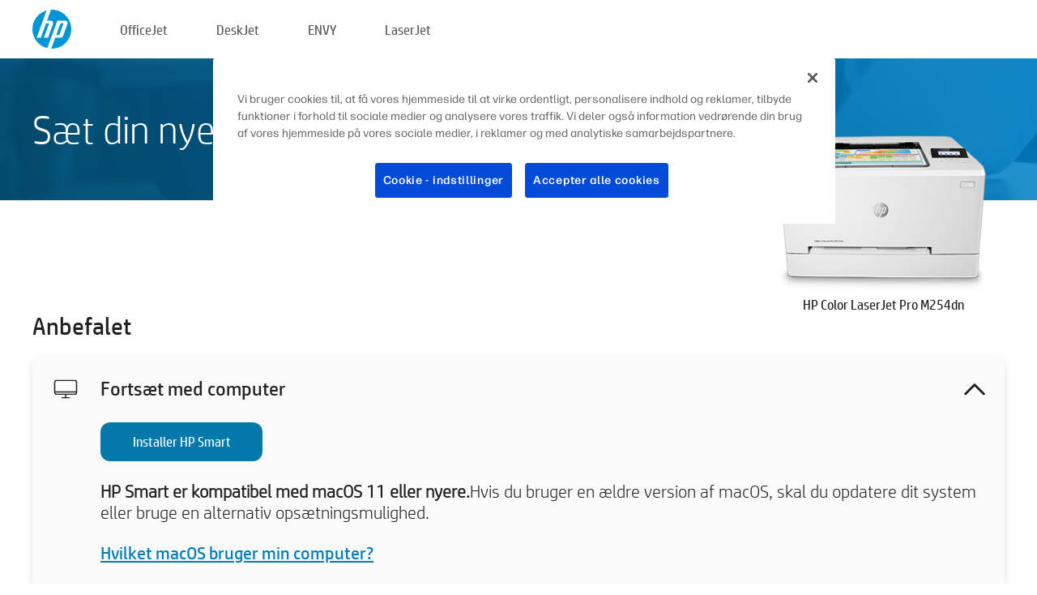

--- FILE ---
content_type: text/html;charset=UTF-8
request_url: https://123.hp.com/dk/da/devices/LJM254DN;jsessionid=98A5C429F05BBFDA86CAA693CF2B03C2;jsessionid=14A659B5294B72270F0CBEF339E074D2;jsessionid=7E0C849664DE8F3E152FECBBA729978F;jsessionid=1434B1C187B6D19E510C00451F474676;jsessionid=02B017D60BB8DDE82C6D3B2F8B95013A;jsessionid=A83CCBAF03A35B6F2C8DEAB6C0421381;jsessionid=F39ECB8B1A035000455AEAB8274B69BD;jsessionid=85107C17CFD78722BDCA77C8D2B05FB1;jsessionid=550BC757EF1CB1DE698A210783B7101C;jsessionid=F434F7652BC24592C2E743FBCE648C1F;jsessionid=AD3B20974A1C894F0DB6A7CDEE7384E3;jsessionid=5CFFCC859CF6533EF9F51405B14E62C5;jsessionid=1C0BC25688F05CE5E25C552542E1F39E;jsessionid=FE547DC68E549BE68D767204590C6AAD;jsessionid=082E9E4EEC014FD8E02F2A163725B346;jsessionid=ECE45916E1644666ACE5049230491DDF;jsessionid=28315CF8142B20F6FF6A4621D46256F7;jsessionid=2B0E7D3A65279C0954915A5D53CD59C5
body_size: 8894
content:
<!doctype html>
<html
  country="DK" lang="da" dir="ltr"
>
  <head>
    
    <meta content="IE=edge" http-equiv="X-UA-Compatible" />
    <meta content="hpi" name="company_code" />
    <meta content="IPG" name="bu" />
    <meta content="text/html; charset=UTF-8" http-equiv="Content-Type" />
    <!-- <meta content="Welcome to the simplest way to setup your printer from a computer or mobile device. Easily download software, connect to a network, and print across devices." name="description" /> -->
    <meta name="description" content="Velkommen til det officielle HP®-websted til opsætning af din printer.  Kom i gang med din nye printer ved at downloade softwaren.  Din printer bliver koblet til et netværk, og du kan udskrive med alle enheder." />
    <meta content="hpexpnontridion" name="hp_design_version" />
    <meta
      content="hp drivers, hp driver, hp downloads, hp download drivers, hp printer drivers, hp printers drivers, hp scanner drivers, hp printer driver, hp print drivers, hp printer drivers download"
      name="keywords"
    />
    <meta content="support.drivers" name="lifecycle" />
    <meta content="Solutions" name="page_content" />
    <meta content="follow, index" name="robots" />
    <meta content="Segment Neutral" name="segment" />
    <meta name="target_country" content="dk" />
    <meta content=" R11849 " name="web_section_id" />
    <meta content="True" name="HandheldFriendly" />
    <meta content="width=device-width, initial-scale=1.0" name="viewport" />

    <!-- CSS  -->
    <link media="screen" rel="stylesheet" href="/resources/assets/css/page/123fontstyles.css" />
    <link media="screen" rel="stylesheet" href="/resources/assets/dist/application.min.css" />
    <link rel="stylesheet" href="/resources/assets/css/vendor/jquery.typeahead.min.css" type="text/css" />

    <!--  JavaScript -->
    <script src="/resources/assets/js/vendor/jquery/jquery-3.7.1.min.js"></script>

    <script defer="defer" src="/resources/assets/js/vendor/jquery/can.jquery.min.js" type="text/javascript"></script>

    <script async src="//www.hp.com/cma/ng/lib/exceptions/privacy-banner.js"></script>
    <script defer="defer" src="/resources/assets/js/page/tooltipster.main.min.js" type="text/javascript"></script>
    <script
      defer="defer"
      src="/resources/assets/js/page/tooltipster.bundle.min.js"
      type="text/javascript"
    ></script>
    <script defer="defer" src="https://www8.hp.com/caas/header-footer/dk/da/default/latest.r?contentType=js&amp;hide_country_selector=true" type="text/javascript"></script>
    <script defer="defer" src="/resources/assets/js/vendor/base.min.js" type="text/javascript"></script>
    <script defer="defer" src="/resources/assets/dist/application.min.js" type="text/javascript"></script>

    <script type="text/javascript">
      //UDL Analytics - GTM tag
      (function (w, d, s, l, i) {
        w[l] = w[l] || [];
        w[l].push({
          "gtm.start": new Date().getTime(),
          event: "gtm.js",
        });
        var f = d.getElementsByTagName(s)[0],
          j = d.createElement(s),
          dl = l != "dataLayer" ? "&amp;l=" + l : "";
        j.async = true;
        j.src = "https://www.googletagmanager.com/gtm.js?id=" + i + dl;
        f.parentNode.insertBefore(j, f);
      })(window, document, "script", "dataLayer", "GTM-MZXB4R4");
    </script>
  
    <title>123.hp.com - HP Color LaserJet Pro M254dn HP Smart</title>
    <link rel="stylesheet" href="/resources/assets/css/page/flex-design.css" type="text/css" />
    <link rel="stylesheet" href="/resources/assets/css/page/desktop-hp+-windows.css" type="text/css" />
    <link rel="stylesheet" href="/resources/assets/css/page/swls-delay.css" type="text/css" />
    <link rel="stylesheet" href="/resources/assets/css/page/desktop-unified.css" type="text/css" />
    <script defer="defer" src="/resources/assets/js/page/common.js" type="text/javascript"></script>
    <script defer="defer" src="/resources/assets/js/page/flex-design.js" type="text/javascript"></script>
    <script
      defer="defer"
      src="/resources/assets/js/page/desktop-offline-driver.js"
      type="text/javascript"
    ></script>
    <script defer="defer" src="/resources/assets/js/page/desktop-hp+-windows.js" type="text/javascript"></script>
    <script defer="defer" src="/resources/assets/js/page/desktop-unified.js" type="text/javascript"></script>
    <script src="https://cdn.optimizely.com/js/11773710518.js"></script>
    <script type="text/javascript">
      /*<![CDATA[*/
      var printerTroubleshootUrl = "https:\/\/support.hp.com\/printer-setup";
      var printerVideoUrl = "https:\/\/support.hp.com";
      var airPrintSupportUrl = "https:\/\/support.hp.com\/document\/ish_1946968-1947068-16";
      var macVersionSupportUrl = "https:\/\/support.apple.com\/109033";
      var appStoreUrl = "macappstore:\/\/apps.apple.com\/us\/app\/hp-smart\/id1474276998?mt=12";
      var osType = "os x";
      var printerSetupUrl = "https:\/\/support.hp.com\/dk-da\/printer-setup";
      var deviceId = "LJM254DN";
      var deviceName = "HP Color LaserJet Pro M254dn";
      var goToHpUrl = "https:\/\/h20180.www2.hp.com\/apps\/Nav?h_product=known\u0026h_client=S-A-10020-1\u0026h_lang=da\u0026h_cc=dk\u0026h_pagetype=s-002";
      var localePath = "\/dk\/da";
      /*]]>*/
    </script>
    <script type="text/javascript">
      var pageName = "desktop-unified";
      if (deviceId !== "") {
        pageName = pageName + "_" + deviceId.toLowerCase();
      }

      dataLayer.push({
        event: "e_pageView",
        pageNameL5: pageName,
      });
    </script>
  </head>
  <body>
    <div
      class="header-123"
      id="header-123"
    >
      <div class="header-container">
        <div class="hp-logo">
          <a
            href="/dk/da/"
            title="123.hp.com - Printeropsætning fra HP&#39;s officielle websted"
          >
            <img alt="123.hp.com - Printeropsætning fra HP&#39;s officielle websted" src="/resources/assets/img/hp-logo.svg" />
          </a>
        </div>
        <ul class="header-menu">
          <li>
            <a href="/dk/da/printers/officejet"
              >OfficeJet</a
            >
          </li>
          <li>
            <a href="/dk/da/printers/deskjet"
              >DeskJet</a
            >
          </li>
          <li>
            <a href="/dk/da/printers/envy">ENVY</a>
          </li>
          <li>
            <a href="/dk/da/printers/laserjet"
              >LaserJet</a
            >
          </li>
        </ul>
      </div>
    </div>
    <div>
      <input id="supportUrl" value="https://h20180.www2.hp.com/apps/Nav?h_product=16230301&amp;h_client=S-A-10020-1&amp;h_lang=da&amp;h_cc=dk&amp;h_pagetype=s-002" type="hidden" />
      <input id="languageDirection" value="ltr" type="hidden" />
      <input id="lang" value="da" type="hidden" />
      <input id="hpContact" value="" type="hidden" />
    </div>
    <div id="one23-overlay"></div>
    <main class="vertical">
      <div class="horizontal centered standard-bg">
        <div class="main-content horizontal grow space-between">
          <div class="page-header vertical centered">
            <div>Sæt din nye HP printer op</div>
          </div>
          
        </div>
      </div>
      <div class="hpplus-bg-white horizontal centered">
        <div class="main-content vertical">
          <div class="vertical side-images">
            <div class="printer-container">
              
              <img
                alt="printer"
                class="printer-image"
                src="/resources/printer_images/LJM254DN/290x245.png"
              />
              <div class="printer-title">HP Color LaserJet Pro M254dn</div>
            </div>
          </div>
          <div class="vertical ie-wrap-fix">
            <div class="install-list">
              <div class="list-header">Anbefalet</div>
              <div class="list-item vertical" id="hpsmart-card">
                <div class="list-header arrow-header open">
                  <div class="list-header-left">
                    <div class="list-header-icon img-container">
                      <img src="/resources/assets/img/all_in_one.svg" />
                    </div>
                    <div>Fortsæt med computer</div>
                  </div>
                  <div class="list-header-right">
                    <img src="/resources/assets/img/chevron_down_black.svg" />
                  </div>
                </div>
                <div class="list-content vertical wrap-sm open">
                  <div>
                    <button
                      class="btn btn-blue"
                      id="hpsmart-download"
                    >Installer HP Smart</button>
                  </div>
                  <div class="text-main"><b>HP Smart er kompatibel med macOS 11 eller nyere.</b>Hvis du bruger en ældre version af macOS, skal du opdatere dit system eller bruge en alternativ opsætningsmulighed.</div>
                  <div class="text-main">
                    <a id="mac-version-url">Hvilket macOS bruger min computer?</a>
                  </div>
                </div>
              </div>
              <div
                class="list-header"
              >Alternative opsætningsmuligheder</div>
              <div class="list-item vertical" id="mobile-card">
                <div class="list-header arrow-header open">
                  <div class="list-header-left">
                    <div class="list-header-icon img-container icon-thin">
                      <img src="/resources/assets/img/mobile.svg" />
                    </div>
                    <div>Skift til en mobilenhed</div>
                  </div>
                  <div class="list-header-right">
                    <img src="/resources/assets/img/chevron_down_black.svg" />
                  </div>
                </div>
                <div class="list-content horizontal open">
                  <div class="horizontal">
                    <div class="bordered-qr-code img-container">
                      <img src="/resources/assets/img/123_qr_code.svg" />
                    </div>
                    <div class="vertical appstore-images space-around" id="app-store-images">
                      <img alt="Mac" id="macBadge" src="/resources/assets/img/app_store/ios/da.svg" />
                      <img alt="Android" id="androidBadge" src="/resources/assets/img/app_store/android/da.png" />
                    </div>
                  </div>
                  <div class="vertical ie-wrap-fix">
                    <div class="text-main">Brug en mobilenhed til indledende printeropsætning, herunder netværksforbindelse. <b>Scan QR-koden for at komme i gang.</b></div>
                  </div>
                </div>
              </div>
              <div class="list-item vertical" id="easystart-card">
                <div class="list-header arrow-header open">
                  <div class="list-header-left">
                    <div class="list-header-icon img-container icon-thin">
                      <img src="/resources/assets/img/apple.svg" />
                    </div>
                    <div>Udskriv med HP Easy Start</div>
                  </div>
                  <div class="list-header-right">
                    <img src="/resources/assets/img/chevron_down_black.svg" />
                  </div>
                </div>
                <div class="list-content vertical open">
                  <div>
                    <button
                      class="btn btn-blue"
                      id="easystart-download"
                    >Installer HP Easy Start</button>
                  </div>
                  <div class="text-main">HP Easy Start slutter printeren til en enhed, installerer printerdrivere og indstiller scanningsfunktioner (hvis relevant).</div>
                </div>
              </div>
              
            </div>
            <div class="support-list">
              <div class="support-item troubleshoot">
                <div class="support-header horizontal support-header-printer">
                  <div class="support-header-icon">
                    <img src="/resources/assets/img/support_icon_printer.svg" />
                  </div>
                  <div class="support-note">Har du brug for hjælp til fejlfinding i forbindelse med opsætning af printeren?<br> <a id="printer-troubleshoot-url">Løs problemer med opsætning</a></div>
                </div>
              </div>
              <div class="support-item video">
                <div class="support-header horizontal support-header-printer">
                  <div class="support-header-icon">
                    <img src="/resources/assets/img/support_icon_video.svg" />
                  </div>
                  <div class="support-note">Find yderligere oplysninger om videoer og opsætning på<br> <a id="printer-setup-url">Gå til HP Support</a></div>
                </div>
              </div>
            </div>
          </div>
          <div id="country-selector-container">
      <div
        id="country-selector"
      >
        <i
          id="tooltip-image"
          class="sprite-sheet-flags sprite-flag sprite-flag-dk"
        ></i>
        <a class="tooltip country-tooltip" id="tooltip-text">Danmark</a>
        <div class="down-tooltip" id="country-selector-tooltip" style="left: 0px; bottom: 35px; display: none">
          <div id="supported-countries">
      <div>
        <div>
          <div class="country-selector-header">Vælg din placering/sprog</div>
          <table class="country-selector-table">
            <!-- Row 1 -->
            <tr>
              <td id="country-item">
      <div>
        <i
          class="sprite-sheet-flags sprite-flag sprite-flag-au"
        ></i>
        <a
          href="/au/en/devices/LJM254DN;jsessionid=98A5C429F05BBFDA86CAA693CF2B03C2;jsessionid=14A659B5294B72270F0CBEF339E074D2;jsessionid=7E0C849664DE8F3E152FECBBA729978F;jsessionid=1434B1C187B6D19E510C00451F474676;jsessionid=02B017D60BB8DDE82C6D3B2F8B95013A;jsessionid=A83CCBAF03A35B6F2C8DEAB6C0421381;jsessionid=F39ECB8B1A035000455AEAB8274B69BD;jsessionid=85107C17CFD78722BDCA77C8D2B05FB1;jsessionid=550BC757EF1CB1DE698A210783B7101C;jsessionid=F434F7652BC24592C2E743FBCE648C1F;jsessionid=AD3B20974A1C894F0DB6A7CDEE7384E3;jsessionid=5CFFCC859CF6533EF9F51405B14E62C5;jsessionid=1C0BC25688F05CE5E25C552542E1F39E;jsessionid=FE547DC68E549BE68D767204590C6AAD;jsessionid=082E9E4EEC014FD8E02F2A163725B346;jsessionid=ECE45916E1644666ACE5049230491DDF;jsessionid=28315CF8142B20F6FF6A4621D46256F7;jsessionid=2B0E7D3A65279C0954915A5D53CD59C5"
          id="au_en"
        >Australia</a>
      </div>
    </td>
              <td id="country-item">
      <div>
        <i
          class="sprite-sheet-flags sprite-flag sprite-flag-in"
        ></i>
        <a
          href="/in/en/devices/LJM254DN;jsessionid=98A5C429F05BBFDA86CAA693CF2B03C2;jsessionid=14A659B5294B72270F0CBEF339E074D2;jsessionid=7E0C849664DE8F3E152FECBBA729978F;jsessionid=1434B1C187B6D19E510C00451F474676;jsessionid=02B017D60BB8DDE82C6D3B2F8B95013A;jsessionid=A83CCBAF03A35B6F2C8DEAB6C0421381;jsessionid=F39ECB8B1A035000455AEAB8274B69BD;jsessionid=85107C17CFD78722BDCA77C8D2B05FB1;jsessionid=550BC757EF1CB1DE698A210783B7101C;jsessionid=F434F7652BC24592C2E743FBCE648C1F;jsessionid=AD3B20974A1C894F0DB6A7CDEE7384E3;jsessionid=5CFFCC859CF6533EF9F51405B14E62C5;jsessionid=1C0BC25688F05CE5E25C552542E1F39E;jsessionid=FE547DC68E549BE68D767204590C6AAD;jsessionid=082E9E4EEC014FD8E02F2A163725B346;jsessionid=ECE45916E1644666ACE5049230491DDF;jsessionid=28315CF8142B20F6FF6A4621D46256F7;jsessionid=2B0E7D3A65279C0954915A5D53CD59C5"
          id="in_en"
        >India</a>
      </div>
    </td>
              <td id="country-item">
      <div>
        <i
          class="sprite-sheet-flags sprite-flag sprite-flag-pl"
        ></i>
        <a
          href="/pl/pl/devices/LJM254DN;jsessionid=98A5C429F05BBFDA86CAA693CF2B03C2;jsessionid=14A659B5294B72270F0CBEF339E074D2;jsessionid=7E0C849664DE8F3E152FECBBA729978F;jsessionid=1434B1C187B6D19E510C00451F474676;jsessionid=02B017D60BB8DDE82C6D3B2F8B95013A;jsessionid=A83CCBAF03A35B6F2C8DEAB6C0421381;jsessionid=F39ECB8B1A035000455AEAB8274B69BD;jsessionid=85107C17CFD78722BDCA77C8D2B05FB1;jsessionid=550BC757EF1CB1DE698A210783B7101C;jsessionid=F434F7652BC24592C2E743FBCE648C1F;jsessionid=AD3B20974A1C894F0DB6A7CDEE7384E3;jsessionid=5CFFCC859CF6533EF9F51405B14E62C5;jsessionid=1C0BC25688F05CE5E25C552542E1F39E;jsessionid=FE547DC68E549BE68D767204590C6AAD;jsessionid=082E9E4EEC014FD8E02F2A163725B346;jsessionid=ECE45916E1644666ACE5049230491DDF;jsessionid=28315CF8142B20F6FF6A4621D46256F7;jsessionid=2B0E7D3A65279C0954915A5D53CD59C5"
          id="pl_pl"
        >Polska</a>
      </div>
    </td>
              <td id="country-item">
      <div>
        <i
          class="sprite-sheet-flags sprite-flag sprite-flag-us"
        ></i>
        <a
          href="/us/en/devices/LJM254DN;jsessionid=98A5C429F05BBFDA86CAA693CF2B03C2;jsessionid=14A659B5294B72270F0CBEF339E074D2;jsessionid=7E0C849664DE8F3E152FECBBA729978F;jsessionid=1434B1C187B6D19E510C00451F474676;jsessionid=02B017D60BB8DDE82C6D3B2F8B95013A;jsessionid=A83CCBAF03A35B6F2C8DEAB6C0421381;jsessionid=F39ECB8B1A035000455AEAB8274B69BD;jsessionid=85107C17CFD78722BDCA77C8D2B05FB1;jsessionid=550BC757EF1CB1DE698A210783B7101C;jsessionid=F434F7652BC24592C2E743FBCE648C1F;jsessionid=AD3B20974A1C894F0DB6A7CDEE7384E3;jsessionid=5CFFCC859CF6533EF9F51405B14E62C5;jsessionid=1C0BC25688F05CE5E25C552542E1F39E;jsessionid=FE547DC68E549BE68D767204590C6AAD;jsessionid=082E9E4EEC014FD8E02F2A163725B346;jsessionid=ECE45916E1644666ACE5049230491DDF;jsessionid=28315CF8142B20F6FF6A4621D46256F7;jsessionid=2B0E7D3A65279C0954915A5D53CD59C5"
          id="us_en"
        >United States</a>
      </div>
    </td>
            </tr>

            <!-- Row 2 -->
            <tr>
              <td id="country-item">
      <div>
        <i
          class="sprite-sheet-flags sprite-flag sprite-flag-at"
        ></i>
        <a
          href="/at/de/devices/LJM254DN;jsessionid=98A5C429F05BBFDA86CAA693CF2B03C2;jsessionid=14A659B5294B72270F0CBEF339E074D2;jsessionid=7E0C849664DE8F3E152FECBBA729978F;jsessionid=1434B1C187B6D19E510C00451F474676;jsessionid=02B017D60BB8DDE82C6D3B2F8B95013A;jsessionid=A83CCBAF03A35B6F2C8DEAB6C0421381;jsessionid=F39ECB8B1A035000455AEAB8274B69BD;jsessionid=85107C17CFD78722BDCA77C8D2B05FB1;jsessionid=550BC757EF1CB1DE698A210783B7101C;jsessionid=F434F7652BC24592C2E743FBCE648C1F;jsessionid=AD3B20974A1C894F0DB6A7CDEE7384E3;jsessionid=5CFFCC859CF6533EF9F51405B14E62C5;jsessionid=1C0BC25688F05CE5E25C552542E1F39E;jsessionid=FE547DC68E549BE68D767204590C6AAD;jsessionid=082E9E4EEC014FD8E02F2A163725B346;jsessionid=ECE45916E1644666ACE5049230491DDF;jsessionid=28315CF8142B20F6FF6A4621D46256F7;jsessionid=2B0E7D3A65279C0954915A5D53CD59C5"
          id="at_de"
        >Austria</a>
      </div>
    </td>
              <td id="country-item">
      <div>
        <i
          class="sprite-sheet-flags sprite-flag sprite-flag-ie"
        ></i>
        <a
          href="/ie/en/devices/LJM254DN;jsessionid=98A5C429F05BBFDA86CAA693CF2B03C2;jsessionid=14A659B5294B72270F0CBEF339E074D2;jsessionid=7E0C849664DE8F3E152FECBBA729978F;jsessionid=1434B1C187B6D19E510C00451F474676;jsessionid=02B017D60BB8DDE82C6D3B2F8B95013A;jsessionid=A83CCBAF03A35B6F2C8DEAB6C0421381;jsessionid=F39ECB8B1A035000455AEAB8274B69BD;jsessionid=85107C17CFD78722BDCA77C8D2B05FB1;jsessionid=550BC757EF1CB1DE698A210783B7101C;jsessionid=F434F7652BC24592C2E743FBCE648C1F;jsessionid=AD3B20974A1C894F0DB6A7CDEE7384E3;jsessionid=5CFFCC859CF6533EF9F51405B14E62C5;jsessionid=1C0BC25688F05CE5E25C552542E1F39E;jsessionid=FE547DC68E549BE68D767204590C6AAD;jsessionid=082E9E4EEC014FD8E02F2A163725B346;jsessionid=ECE45916E1644666ACE5049230491DDF;jsessionid=28315CF8142B20F6FF6A4621D46256F7;jsessionid=2B0E7D3A65279C0954915A5D53CD59C5"
          id="ie_en"
        >Ireland</a>
      </div>
    </td>
              <td id="country-item">
      <div>
        <i
          class="sprite-sheet-flags sprite-flag sprite-flag-pt"
        ></i>
        <a
          href="/pt/pt/devices/LJM254DN;jsessionid=98A5C429F05BBFDA86CAA693CF2B03C2;jsessionid=14A659B5294B72270F0CBEF339E074D2;jsessionid=7E0C849664DE8F3E152FECBBA729978F;jsessionid=1434B1C187B6D19E510C00451F474676;jsessionid=02B017D60BB8DDE82C6D3B2F8B95013A;jsessionid=A83CCBAF03A35B6F2C8DEAB6C0421381;jsessionid=F39ECB8B1A035000455AEAB8274B69BD;jsessionid=85107C17CFD78722BDCA77C8D2B05FB1;jsessionid=550BC757EF1CB1DE698A210783B7101C;jsessionid=F434F7652BC24592C2E743FBCE648C1F;jsessionid=AD3B20974A1C894F0DB6A7CDEE7384E3;jsessionid=5CFFCC859CF6533EF9F51405B14E62C5;jsessionid=1C0BC25688F05CE5E25C552542E1F39E;jsessionid=FE547DC68E549BE68D767204590C6AAD;jsessionid=082E9E4EEC014FD8E02F2A163725B346;jsessionid=ECE45916E1644666ACE5049230491DDF;jsessionid=28315CF8142B20F6FF6A4621D46256F7;jsessionid=2B0E7D3A65279C0954915A5D53CD59C5"
          id="pt_pt"
        >Portugal</a>
      </div>
    </td>
              <td id="country-item">
      <div>
        <i
          class="sprite-sheet-flags sprite-flag sprite-flag-bg"
        ></i>
        <a
          href="/bg/bg/devices/LJM254DN;jsessionid=98A5C429F05BBFDA86CAA693CF2B03C2;jsessionid=14A659B5294B72270F0CBEF339E074D2;jsessionid=7E0C849664DE8F3E152FECBBA729978F;jsessionid=1434B1C187B6D19E510C00451F474676;jsessionid=02B017D60BB8DDE82C6D3B2F8B95013A;jsessionid=A83CCBAF03A35B6F2C8DEAB6C0421381;jsessionid=F39ECB8B1A035000455AEAB8274B69BD;jsessionid=85107C17CFD78722BDCA77C8D2B05FB1;jsessionid=550BC757EF1CB1DE698A210783B7101C;jsessionid=F434F7652BC24592C2E743FBCE648C1F;jsessionid=AD3B20974A1C894F0DB6A7CDEE7384E3;jsessionid=5CFFCC859CF6533EF9F51405B14E62C5;jsessionid=1C0BC25688F05CE5E25C552542E1F39E;jsessionid=FE547DC68E549BE68D767204590C6AAD;jsessionid=082E9E4EEC014FD8E02F2A163725B346;jsessionid=ECE45916E1644666ACE5049230491DDF;jsessionid=28315CF8142B20F6FF6A4621D46256F7;jsessionid=2B0E7D3A65279C0954915A5D53CD59C5"
          id="bg_bg"
        >България</a>
      </div>
    </td>
            </tr>

            <!-- Row 3 -->
            <tr>
              <td id="country-item">
      <div>
        <i
          class="sprite-sheet-flags sprite-flag sprite-flag-be"
        ></i>
        <a
          href="/be/nl/devices/LJM254DN;jsessionid=98A5C429F05BBFDA86CAA693CF2B03C2;jsessionid=14A659B5294B72270F0CBEF339E074D2;jsessionid=7E0C849664DE8F3E152FECBBA729978F;jsessionid=1434B1C187B6D19E510C00451F474676;jsessionid=02B017D60BB8DDE82C6D3B2F8B95013A;jsessionid=A83CCBAF03A35B6F2C8DEAB6C0421381;jsessionid=F39ECB8B1A035000455AEAB8274B69BD;jsessionid=85107C17CFD78722BDCA77C8D2B05FB1;jsessionid=550BC757EF1CB1DE698A210783B7101C;jsessionid=F434F7652BC24592C2E743FBCE648C1F;jsessionid=AD3B20974A1C894F0DB6A7CDEE7384E3;jsessionid=5CFFCC859CF6533EF9F51405B14E62C5;jsessionid=1C0BC25688F05CE5E25C552542E1F39E;jsessionid=FE547DC68E549BE68D767204590C6AAD;jsessionid=082E9E4EEC014FD8E02F2A163725B346;jsessionid=ECE45916E1644666ACE5049230491DDF;jsessionid=28315CF8142B20F6FF6A4621D46256F7;jsessionid=2B0E7D3A65279C0954915A5D53CD59C5"
          id="be_nl"
        >België</a>
      </div>
    </td>
              <td id="country-item">
      <div>
        <i
          class="sprite-sheet-flags sprite-flag sprite-flag-it"
        ></i>
        <a
          href="/it/it/devices/LJM254DN;jsessionid=98A5C429F05BBFDA86CAA693CF2B03C2;jsessionid=14A659B5294B72270F0CBEF339E074D2;jsessionid=7E0C849664DE8F3E152FECBBA729978F;jsessionid=1434B1C187B6D19E510C00451F474676;jsessionid=02B017D60BB8DDE82C6D3B2F8B95013A;jsessionid=A83CCBAF03A35B6F2C8DEAB6C0421381;jsessionid=F39ECB8B1A035000455AEAB8274B69BD;jsessionid=85107C17CFD78722BDCA77C8D2B05FB1;jsessionid=550BC757EF1CB1DE698A210783B7101C;jsessionid=F434F7652BC24592C2E743FBCE648C1F;jsessionid=AD3B20974A1C894F0DB6A7CDEE7384E3;jsessionid=5CFFCC859CF6533EF9F51405B14E62C5;jsessionid=1C0BC25688F05CE5E25C552542E1F39E;jsessionid=FE547DC68E549BE68D767204590C6AAD;jsessionid=082E9E4EEC014FD8E02F2A163725B346;jsessionid=ECE45916E1644666ACE5049230491DDF;jsessionid=28315CF8142B20F6FF6A4621D46256F7;jsessionid=2B0E7D3A65279C0954915A5D53CD59C5"
          id="it_it"
        >Italia</a>
      </div>
    </td>
              <td id="country-item">
      <div>
        <i
          class="sprite-sheet-flags sprite-flag sprite-flag-pr"
        ></i>
        <a
          href="/pr/en/devices/LJM254DN;jsessionid=98A5C429F05BBFDA86CAA693CF2B03C2;jsessionid=14A659B5294B72270F0CBEF339E074D2;jsessionid=7E0C849664DE8F3E152FECBBA729978F;jsessionid=1434B1C187B6D19E510C00451F474676;jsessionid=02B017D60BB8DDE82C6D3B2F8B95013A;jsessionid=A83CCBAF03A35B6F2C8DEAB6C0421381;jsessionid=F39ECB8B1A035000455AEAB8274B69BD;jsessionid=85107C17CFD78722BDCA77C8D2B05FB1;jsessionid=550BC757EF1CB1DE698A210783B7101C;jsessionid=F434F7652BC24592C2E743FBCE648C1F;jsessionid=AD3B20974A1C894F0DB6A7CDEE7384E3;jsessionid=5CFFCC859CF6533EF9F51405B14E62C5;jsessionid=1C0BC25688F05CE5E25C552542E1F39E;jsessionid=FE547DC68E549BE68D767204590C6AAD;jsessionid=082E9E4EEC014FD8E02F2A163725B346;jsessionid=ECE45916E1644666ACE5049230491DDF;jsessionid=28315CF8142B20F6FF6A4621D46256F7;jsessionid=2B0E7D3A65279C0954915A5D53CD59C5"
          id="pr_en"
        >Puerto Rico</a>
      </div>
    </td>
              <td id="country-item">
      <div>
        <i
          class="sprite-sheet-flags sprite-flag sprite-flag-gr"
        ></i>
        <a
          href="/gr/el/devices/LJM254DN;jsessionid=98A5C429F05BBFDA86CAA693CF2B03C2;jsessionid=14A659B5294B72270F0CBEF339E074D2;jsessionid=7E0C849664DE8F3E152FECBBA729978F;jsessionid=1434B1C187B6D19E510C00451F474676;jsessionid=02B017D60BB8DDE82C6D3B2F8B95013A;jsessionid=A83CCBAF03A35B6F2C8DEAB6C0421381;jsessionid=F39ECB8B1A035000455AEAB8274B69BD;jsessionid=85107C17CFD78722BDCA77C8D2B05FB1;jsessionid=550BC757EF1CB1DE698A210783B7101C;jsessionid=F434F7652BC24592C2E743FBCE648C1F;jsessionid=AD3B20974A1C894F0DB6A7CDEE7384E3;jsessionid=5CFFCC859CF6533EF9F51405B14E62C5;jsessionid=1C0BC25688F05CE5E25C552542E1F39E;jsessionid=FE547DC68E549BE68D767204590C6AAD;jsessionid=082E9E4EEC014FD8E02F2A163725B346;jsessionid=ECE45916E1644666ACE5049230491DDF;jsessionid=28315CF8142B20F6FF6A4621D46256F7;jsessionid=2B0E7D3A65279C0954915A5D53CD59C5"
          id="gr_el"
        >Ελλάδα</a>
      </div>
    </td>
            </tr>

            <!-- Row 4 -->
            <tr>
              <td id="country-item">
      <div>
        <i
          class="sprite-sheet-flags sprite-flag sprite-flag-be"
        ></i>
        <a
          href="/be/fr/devices/LJM254DN;jsessionid=98A5C429F05BBFDA86CAA693CF2B03C2;jsessionid=14A659B5294B72270F0CBEF339E074D2;jsessionid=7E0C849664DE8F3E152FECBBA729978F;jsessionid=1434B1C187B6D19E510C00451F474676;jsessionid=02B017D60BB8DDE82C6D3B2F8B95013A;jsessionid=A83CCBAF03A35B6F2C8DEAB6C0421381;jsessionid=F39ECB8B1A035000455AEAB8274B69BD;jsessionid=85107C17CFD78722BDCA77C8D2B05FB1;jsessionid=550BC757EF1CB1DE698A210783B7101C;jsessionid=F434F7652BC24592C2E743FBCE648C1F;jsessionid=AD3B20974A1C894F0DB6A7CDEE7384E3;jsessionid=5CFFCC859CF6533EF9F51405B14E62C5;jsessionid=1C0BC25688F05CE5E25C552542E1F39E;jsessionid=FE547DC68E549BE68D767204590C6AAD;jsessionid=082E9E4EEC014FD8E02F2A163725B346;jsessionid=ECE45916E1644666ACE5049230491DDF;jsessionid=28315CF8142B20F6FF6A4621D46256F7;jsessionid=2B0E7D3A65279C0954915A5D53CD59C5"
          id="be_fr"
        >Belgique</a>
      </div>
    </td>
              <td id="country-item">
      <div>
        <i
          class="sprite-sheet-flags sprite-flag sprite-flag-lv"
        ></i>
        <a
          href="/lv/lv/devices/LJM254DN;jsessionid=98A5C429F05BBFDA86CAA693CF2B03C2;jsessionid=14A659B5294B72270F0CBEF339E074D2;jsessionid=7E0C849664DE8F3E152FECBBA729978F;jsessionid=1434B1C187B6D19E510C00451F474676;jsessionid=02B017D60BB8DDE82C6D3B2F8B95013A;jsessionid=A83CCBAF03A35B6F2C8DEAB6C0421381;jsessionid=F39ECB8B1A035000455AEAB8274B69BD;jsessionid=85107C17CFD78722BDCA77C8D2B05FB1;jsessionid=550BC757EF1CB1DE698A210783B7101C;jsessionid=F434F7652BC24592C2E743FBCE648C1F;jsessionid=AD3B20974A1C894F0DB6A7CDEE7384E3;jsessionid=5CFFCC859CF6533EF9F51405B14E62C5;jsessionid=1C0BC25688F05CE5E25C552542E1F39E;jsessionid=FE547DC68E549BE68D767204590C6AAD;jsessionid=082E9E4EEC014FD8E02F2A163725B346;jsessionid=ECE45916E1644666ACE5049230491DDF;jsessionid=28315CF8142B20F6FF6A4621D46256F7;jsessionid=2B0E7D3A65279C0954915A5D53CD59C5"
          id="lv_lv"
        >Latvija</a>
      </div>
    </td>
              <td id="country-item">
      <div>
        <i
          class="sprite-sheet-flags sprite-flag sprite-flag-ro"
        ></i>
        <a
          href="/ro/ro/devices/LJM254DN;jsessionid=98A5C429F05BBFDA86CAA693CF2B03C2;jsessionid=14A659B5294B72270F0CBEF339E074D2;jsessionid=7E0C849664DE8F3E152FECBBA729978F;jsessionid=1434B1C187B6D19E510C00451F474676;jsessionid=02B017D60BB8DDE82C6D3B2F8B95013A;jsessionid=A83CCBAF03A35B6F2C8DEAB6C0421381;jsessionid=F39ECB8B1A035000455AEAB8274B69BD;jsessionid=85107C17CFD78722BDCA77C8D2B05FB1;jsessionid=550BC757EF1CB1DE698A210783B7101C;jsessionid=F434F7652BC24592C2E743FBCE648C1F;jsessionid=AD3B20974A1C894F0DB6A7CDEE7384E3;jsessionid=5CFFCC859CF6533EF9F51405B14E62C5;jsessionid=1C0BC25688F05CE5E25C552542E1F39E;jsessionid=FE547DC68E549BE68D767204590C6AAD;jsessionid=082E9E4EEC014FD8E02F2A163725B346;jsessionid=ECE45916E1644666ACE5049230491DDF;jsessionid=28315CF8142B20F6FF6A4621D46256F7;jsessionid=2B0E7D3A65279C0954915A5D53CD59C5"
          id="ro_ro"
        >România</a>
      </div>
    </td>
              <td id="country-item">
      <div>
        <i
          class="sprite-sheet-flags sprite-flag sprite-flag-cy"
        ></i>
        <a
          href="/cy/el/devices/LJM254DN;jsessionid=98A5C429F05BBFDA86CAA693CF2B03C2;jsessionid=14A659B5294B72270F0CBEF339E074D2;jsessionid=7E0C849664DE8F3E152FECBBA729978F;jsessionid=1434B1C187B6D19E510C00451F474676;jsessionid=02B017D60BB8DDE82C6D3B2F8B95013A;jsessionid=A83CCBAF03A35B6F2C8DEAB6C0421381;jsessionid=F39ECB8B1A035000455AEAB8274B69BD;jsessionid=85107C17CFD78722BDCA77C8D2B05FB1;jsessionid=550BC757EF1CB1DE698A210783B7101C;jsessionid=F434F7652BC24592C2E743FBCE648C1F;jsessionid=AD3B20974A1C894F0DB6A7CDEE7384E3;jsessionid=5CFFCC859CF6533EF9F51405B14E62C5;jsessionid=1C0BC25688F05CE5E25C552542E1F39E;jsessionid=FE547DC68E549BE68D767204590C6AAD;jsessionid=082E9E4EEC014FD8E02F2A163725B346;jsessionid=ECE45916E1644666ACE5049230491DDF;jsessionid=28315CF8142B20F6FF6A4621D46256F7;jsessionid=2B0E7D3A65279C0954915A5D53CD59C5"
          id="cy_el"
        >Κύπρος</a>
      </div>
    </td>
            </tr>

            <!-- Row 5 -->
            <tr>
              <td id="country-item">
      <div>
        <i
          class="sprite-sheet-flags sprite-flag sprite-flag-br"
        ></i>
        <a
          href="/br/pt/devices/LJM254DN;jsessionid=98A5C429F05BBFDA86CAA693CF2B03C2;jsessionid=14A659B5294B72270F0CBEF339E074D2;jsessionid=7E0C849664DE8F3E152FECBBA729978F;jsessionid=1434B1C187B6D19E510C00451F474676;jsessionid=02B017D60BB8DDE82C6D3B2F8B95013A;jsessionid=A83CCBAF03A35B6F2C8DEAB6C0421381;jsessionid=F39ECB8B1A035000455AEAB8274B69BD;jsessionid=85107C17CFD78722BDCA77C8D2B05FB1;jsessionid=550BC757EF1CB1DE698A210783B7101C;jsessionid=F434F7652BC24592C2E743FBCE648C1F;jsessionid=AD3B20974A1C894F0DB6A7CDEE7384E3;jsessionid=5CFFCC859CF6533EF9F51405B14E62C5;jsessionid=1C0BC25688F05CE5E25C552542E1F39E;jsessionid=FE547DC68E549BE68D767204590C6AAD;jsessionid=082E9E4EEC014FD8E02F2A163725B346;jsessionid=ECE45916E1644666ACE5049230491DDF;jsessionid=28315CF8142B20F6FF6A4621D46256F7;jsessionid=2B0E7D3A65279C0954915A5D53CD59C5"
          id="br_pt"
        >Brasil</a>
      </div>
    </td>
              <td id="country-item">
      <div>
        <i
          class="sprite-sheet-flags sprite-flag sprite-flag-lt"
        ></i>
        <a
          href="/lt/lt/devices/LJM254DN;jsessionid=98A5C429F05BBFDA86CAA693CF2B03C2;jsessionid=14A659B5294B72270F0CBEF339E074D2;jsessionid=7E0C849664DE8F3E152FECBBA729978F;jsessionid=1434B1C187B6D19E510C00451F474676;jsessionid=02B017D60BB8DDE82C6D3B2F8B95013A;jsessionid=A83CCBAF03A35B6F2C8DEAB6C0421381;jsessionid=F39ECB8B1A035000455AEAB8274B69BD;jsessionid=85107C17CFD78722BDCA77C8D2B05FB1;jsessionid=550BC757EF1CB1DE698A210783B7101C;jsessionid=F434F7652BC24592C2E743FBCE648C1F;jsessionid=AD3B20974A1C894F0DB6A7CDEE7384E3;jsessionid=5CFFCC859CF6533EF9F51405B14E62C5;jsessionid=1C0BC25688F05CE5E25C552542E1F39E;jsessionid=FE547DC68E549BE68D767204590C6AAD;jsessionid=082E9E4EEC014FD8E02F2A163725B346;jsessionid=ECE45916E1644666ACE5049230491DDF;jsessionid=28315CF8142B20F6FF6A4621D46256F7;jsessionid=2B0E7D3A65279C0954915A5D53CD59C5"
          id="lt_lt"
        >Lietuva</a>
      </div>
    </td>
              <td id="country-item">
      <div>
        <i
          class="sprite-sheet-flags sprite-flag sprite-flag-ch"
        ></i>
        <a
          href="/ch/de/devices/LJM254DN;jsessionid=98A5C429F05BBFDA86CAA693CF2B03C2;jsessionid=14A659B5294B72270F0CBEF339E074D2;jsessionid=7E0C849664DE8F3E152FECBBA729978F;jsessionid=1434B1C187B6D19E510C00451F474676;jsessionid=02B017D60BB8DDE82C6D3B2F8B95013A;jsessionid=A83CCBAF03A35B6F2C8DEAB6C0421381;jsessionid=F39ECB8B1A035000455AEAB8274B69BD;jsessionid=85107C17CFD78722BDCA77C8D2B05FB1;jsessionid=550BC757EF1CB1DE698A210783B7101C;jsessionid=F434F7652BC24592C2E743FBCE648C1F;jsessionid=AD3B20974A1C894F0DB6A7CDEE7384E3;jsessionid=5CFFCC859CF6533EF9F51405B14E62C5;jsessionid=1C0BC25688F05CE5E25C552542E1F39E;jsessionid=FE547DC68E549BE68D767204590C6AAD;jsessionid=082E9E4EEC014FD8E02F2A163725B346;jsessionid=ECE45916E1644666ACE5049230491DDF;jsessionid=28315CF8142B20F6FF6A4621D46256F7;jsessionid=2B0E7D3A65279C0954915A5D53CD59C5"
          id="ch_de"
        >Schweiz</a>
      </div>
    </td>
              <td id="country-item">
      <div>
        <i
          class="sprite-sheet-flags sprite-flag sprite-flag-ru"
        ></i>
        <a
          href="/ru/ru/devices/LJM254DN;jsessionid=98A5C429F05BBFDA86CAA693CF2B03C2;jsessionid=14A659B5294B72270F0CBEF339E074D2;jsessionid=7E0C849664DE8F3E152FECBBA729978F;jsessionid=1434B1C187B6D19E510C00451F474676;jsessionid=02B017D60BB8DDE82C6D3B2F8B95013A;jsessionid=A83CCBAF03A35B6F2C8DEAB6C0421381;jsessionid=F39ECB8B1A035000455AEAB8274B69BD;jsessionid=85107C17CFD78722BDCA77C8D2B05FB1;jsessionid=550BC757EF1CB1DE698A210783B7101C;jsessionid=F434F7652BC24592C2E743FBCE648C1F;jsessionid=AD3B20974A1C894F0DB6A7CDEE7384E3;jsessionid=5CFFCC859CF6533EF9F51405B14E62C5;jsessionid=1C0BC25688F05CE5E25C552542E1F39E;jsessionid=FE547DC68E549BE68D767204590C6AAD;jsessionid=082E9E4EEC014FD8E02F2A163725B346;jsessionid=ECE45916E1644666ACE5049230491DDF;jsessionid=28315CF8142B20F6FF6A4621D46256F7;jsessionid=2B0E7D3A65279C0954915A5D53CD59C5"
          id="ru_ru"
        >Россия</a>
      </div>
    </td>
            </tr>

            <!-- Row 6 -->
            <tr>
              <td id="country-item">
      <div>
        <i
          class="sprite-sheet-flags sprite-flag sprite-flag-ca"
        ></i>
        <a
          href="/ca/en/devices/LJM254DN;jsessionid=98A5C429F05BBFDA86CAA693CF2B03C2;jsessionid=14A659B5294B72270F0CBEF339E074D2;jsessionid=7E0C849664DE8F3E152FECBBA729978F;jsessionid=1434B1C187B6D19E510C00451F474676;jsessionid=02B017D60BB8DDE82C6D3B2F8B95013A;jsessionid=A83CCBAF03A35B6F2C8DEAB6C0421381;jsessionid=F39ECB8B1A035000455AEAB8274B69BD;jsessionid=85107C17CFD78722BDCA77C8D2B05FB1;jsessionid=550BC757EF1CB1DE698A210783B7101C;jsessionid=F434F7652BC24592C2E743FBCE648C1F;jsessionid=AD3B20974A1C894F0DB6A7CDEE7384E3;jsessionid=5CFFCC859CF6533EF9F51405B14E62C5;jsessionid=1C0BC25688F05CE5E25C552542E1F39E;jsessionid=FE547DC68E549BE68D767204590C6AAD;jsessionid=082E9E4EEC014FD8E02F2A163725B346;jsessionid=ECE45916E1644666ACE5049230491DDF;jsessionid=28315CF8142B20F6FF6A4621D46256F7;jsessionid=2B0E7D3A65279C0954915A5D53CD59C5"
          id="ca_en"
        >Canada</a>
      </div>
    </td>
              <td id="country-item">
      <div>
        <i
          class="sprite-sheet-flags sprite-flag sprite-flag-lu"
        ></i>
        <a
          href="/lu/fr/devices/LJM254DN;jsessionid=98A5C429F05BBFDA86CAA693CF2B03C2;jsessionid=14A659B5294B72270F0CBEF339E074D2;jsessionid=7E0C849664DE8F3E152FECBBA729978F;jsessionid=1434B1C187B6D19E510C00451F474676;jsessionid=02B017D60BB8DDE82C6D3B2F8B95013A;jsessionid=A83CCBAF03A35B6F2C8DEAB6C0421381;jsessionid=F39ECB8B1A035000455AEAB8274B69BD;jsessionid=85107C17CFD78722BDCA77C8D2B05FB1;jsessionid=550BC757EF1CB1DE698A210783B7101C;jsessionid=F434F7652BC24592C2E743FBCE648C1F;jsessionid=AD3B20974A1C894F0DB6A7CDEE7384E3;jsessionid=5CFFCC859CF6533EF9F51405B14E62C5;jsessionid=1C0BC25688F05CE5E25C552542E1F39E;jsessionid=FE547DC68E549BE68D767204590C6AAD;jsessionid=082E9E4EEC014FD8E02F2A163725B346;jsessionid=ECE45916E1644666ACE5049230491DDF;jsessionid=28315CF8142B20F6FF6A4621D46256F7;jsessionid=2B0E7D3A65279C0954915A5D53CD59C5"
          id="lu_fr"
        >Luxembourg</a>
      </div>
    </td>
              <td id="country-item">
      <div>
        <i
          class="sprite-sheet-flags sprite-flag sprite-flag-si"
        ></i>
        <a
          href="/si/sl/devices/LJM254DN;jsessionid=98A5C429F05BBFDA86CAA693CF2B03C2;jsessionid=14A659B5294B72270F0CBEF339E074D2;jsessionid=7E0C849664DE8F3E152FECBBA729978F;jsessionid=1434B1C187B6D19E510C00451F474676;jsessionid=02B017D60BB8DDE82C6D3B2F8B95013A;jsessionid=A83CCBAF03A35B6F2C8DEAB6C0421381;jsessionid=F39ECB8B1A035000455AEAB8274B69BD;jsessionid=85107C17CFD78722BDCA77C8D2B05FB1;jsessionid=550BC757EF1CB1DE698A210783B7101C;jsessionid=F434F7652BC24592C2E743FBCE648C1F;jsessionid=AD3B20974A1C894F0DB6A7CDEE7384E3;jsessionid=5CFFCC859CF6533EF9F51405B14E62C5;jsessionid=1C0BC25688F05CE5E25C552542E1F39E;jsessionid=FE547DC68E549BE68D767204590C6AAD;jsessionid=082E9E4EEC014FD8E02F2A163725B346;jsessionid=ECE45916E1644666ACE5049230491DDF;jsessionid=28315CF8142B20F6FF6A4621D46256F7;jsessionid=2B0E7D3A65279C0954915A5D53CD59C5"
          id="si_sl"
        >Slovenija</a>
      </div>
    </td>
              <td id="country-item">
      <div>
        <i
          class="sprite-sheet-flags sprite-flag sprite-flag-il"
        ></i>
        <a
          href="/il/he/devices/LJM254DN;jsessionid=98A5C429F05BBFDA86CAA693CF2B03C2;jsessionid=14A659B5294B72270F0CBEF339E074D2;jsessionid=7E0C849664DE8F3E152FECBBA729978F;jsessionid=1434B1C187B6D19E510C00451F474676;jsessionid=02B017D60BB8DDE82C6D3B2F8B95013A;jsessionid=A83CCBAF03A35B6F2C8DEAB6C0421381;jsessionid=F39ECB8B1A035000455AEAB8274B69BD;jsessionid=85107C17CFD78722BDCA77C8D2B05FB1;jsessionid=550BC757EF1CB1DE698A210783B7101C;jsessionid=F434F7652BC24592C2E743FBCE648C1F;jsessionid=AD3B20974A1C894F0DB6A7CDEE7384E3;jsessionid=5CFFCC859CF6533EF9F51405B14E62C5;jsessionid=1C0BC25688F05CE5E25C552542E1F39E;jsessionid=FE547DC68E549BE68D767204590C6AAD;jsessionid=082E9E4EEC014FD8E02F2A163725B346;jsessionid=ECE45916E1644666ACE5049230491DDF;jsessionid=28315CF8142B20F6FF6A4621D46256F7;jsessionid=2B0E7D3A65279C0954915A5D53CD59C5"
          id="il_he"
        >עברית</a>
      </div>
    </td>
            </tr>

            <!-- Row 7 -->
            <tr>
              <td id="country-item">
      <div>
        <i
          class="sprite-sheet-flags sprite-flag sprite-flag-ca"
        ></i>
        <a
          href="/ca/fr/devices/LJM254DN;jsessionid=98A5C429F05BBFDA86CAA693CF2B03C2;jsessionid=14A659B5294B72270F0CBEF339E074D2;jsessionid=7E0C849664DE8F3E152FECBBA729978F;jsessionid=1434B1C187B6D19E510C00451F474676;jsessionid=02B017D60BB8DDE82C6D3B2F8B95013A;jsessionid=A83CCBAF03A35B6F2C8DEAB6C0421381;jsessionid=F39ECB8B1A035000455AEAB8274B69BD;jsessionid=85107C17CFD78722BDCA77C8D2B05FB1;jsessionid=550BC757EF1CB1DE698A210783B7101C;jsessionid=F434F7652BC24592C2E743FBCE648C1F;jsessionid=AD3B20974A1C894F0DB6A7CDEE7384E3;jsessionid=5CFFCC859CF6533EF9F51405B14E62C5;jsessionid=1C0BC25688F05CE5E25C552542E1F39E;jsessionid=FE547DC68E549BE68D767204590C6AAD;jsessionid=082E9E4EEC014FD8E02F2A163725B346;jsessionid=ECE45916E1644666ACE5049230491DDF;jsessionid=28315CF8142B20F6FF6A4621D46256F7;jsessionid=2B0E7D3A65279C0954915A5D53CD59C5"
          id="ca_fr"
        >Canada - Français</a>
      </div>
    </td>
              <td id="country-item">
      <div>
        <i
          class="sprite-sheet-flags sprite-flag sprite-flag-hu"
        ></i>
        <a
          href="/hu/hu/devices/LJM254DN;jsessionid=98A5C429F05BBFDA86CAA693CF2B03C2;jsessionid=14A659B5294B72270F0CBEF339E074D2;jsessionid=7E0C849664DE8F3E152FECBBA729978F;jsessionid=1434B1C187B6D19E510C00451F474676;jsessionid=02B017D60BB8DDE82C6D3B2F8B95013A;jsessionid=A83CCBAF03A35B6F2C8DEAB6C0421381;jsessionid=F39ECB8B1A035000455AEAB8274B69BD;jsessionid=85107C17CFD78722BDCA77C8D2B05FB1;jsessionid=550BC757EF1CB1DE698A210783B7101C;jsessionid=F434F7652BC24592C2E743FBCE648C1F;jsessionid=AD3B20974A1C894F0DB6A7CDEE7384E3;jsessionid=5CFFCC859CF6533EF9F51405B14E62C5;jsessionid=1C0BC25688F05CE5E25C552542E1F39E;jsessionid=FE547DC68E549BE68D767204590C6AAD;jsessionid=082E9E4EEC014FD8E02F2A163725B346;jsessionid=ECE45916E1644666ACE5049230491DDF;jsessionid=28315CF8142B20F6FF6A4621D46256F7;jsessionid=2B0E7D3A65279C0954915A5D53CD59C5"
          id="hu_hu"
        >Magyarország</a>
      </div>
    </td>
              <td id="country-item">
      <div>
        <i
          class="sprite-sheet-flags sprite-flag sprite-flag-sk"
        ></i>
        <a
          href="/sk/sk/devices/LJM254DN;jsessionid=98A5C429F05BBFDA86CAA693CF2B03C2;jsessionid=14A659B5294B72270F0CBEF339E074D2;jsessionid=7E0C849664DE8F3E152FECBBA729978F;jsessionid=1434B1C187B6D19E510C00451F474676;jsessionid=02B017D60BB8DDE82C6D3B2F8B95013A;jsessionid=A83CCBAF03A35B6F2C8DEAB6C0421381;jsessionid=F39ECB8B1A035000455AEAB8274B69BD;jsessionid=85107C17CFD78722BDCA77C8D2B05FB1;jsessionid=550BC757EF1CB1DE698A210783B7101C;jsessionid=F434F7652BC24592C2E743FBCE648C1F;jsessionid=AD3B20974A1C894F0DB6A7CDEE7384E3;jsessionid=5CFFCC859CF6533EF9F51405B14E62C5;jsessionid=1C0BC25688F05CE5E25C552542E1F39E;jsessionid=FE547DC68E549BE68D767204590C6AAD;jsessionid=082E9E4EEC014FD8E02F2A163725B346;jsessionid=ECE45916E1644666ACE5049230491DDF;jsessionid=28315CF8142B20F6FF6A4621D46256F7;jsessionid=2B0E7D3A65279C0954915A5D53CD59C5"
          id="sk_sk"
        >Slovensko</a>
      </div>
    </td>
              <td id="country-item">
      <div>
        <i
          class="sprite-sheet-flags sprite-flag sprite-flag-ae"
        ></i>
        <a
          href="/ae/ar/devices/LJM254DN;jsessionid=98A5C429F05BBFDA86CAA693CF2B03C2;jsessionid=14A659B5294B72270F0CBEF339E074D2;jsessionid=7E0C849664DE8F3E152FECBBA729978F;jsessionid=1434B1C187B6D19E510C00451F474676;jsessionid=02B017D60BB8DDE82C6D3B2F8B95013A;jsessionid=A83CCBAF03A35B6F2C8DEAB6C0421381;jsessionid=F39ECB8B1A035000455AEAB8274B69BD;jsessionid=85107C17CFD78722BDCA77C8D2B05FB1;jsessionid=550BC757EF1CB1DE698A210783B7101C;jsessionid=F434F7652BC24592C2E743FBCE648C1F;jsessionid=AD3B20974A1C894F0DB6A7CDEE7384E3;jsessionid=5CFFCC859CF6533EF9F51405B14E62C5;jsessionid=1C0BC25688F05CE5E25C552542E1F39E;jsessionid=FE547DC68E549BE68D767204590C6AAD;jsessionid=082E9E4EEC014FD8E02F2A163725B346;jsessionid=ECE45916E1644666ACE5049230491DDF;jsessionid=28315CF8142B20F6FF6A4621D46256F7;jsessionid=2B0E7D3A65279C0954915A5D53CD59C5"
          id="ae_ar"
        >الشرق الأوسط</a>
      </div>
    </td>
            </tr>

            <!-- Row 8 -->
            <tr>
              <td id="country-item">
      <div>
        <i
          class="sprite-sheet-flags sprite-flag sprite-flag-cz"
        ></i>
        <a
          href="/cz/cs/devices/LJM254DN;jsessionid=98A5C429F05BBFDA86CAA693CF2B03C2;jsessionid=14A659B5294B72270F0CBEF339E074D2;jsessionid=7E0C849664DE8F3E152FECBBA729978F;jsessionid=1434B1C187B6D19E510C00451F474676;jsessionid=02B017D60BB8DDE82C6D3B2F8B95013A;jsessionid=A83CCBAF03A35B6F2C8DEAB6C0421381;jsessionid=F39ECB8B1A035000455AEAB8274B69BD;jsessionid=85107C17CFD78722BDCA77C8D2B05FB1;jsessionid=550BC757EF1CB1DE698A210783B7101C;jsessionid=F434F7652BC24592C2E743FBCE648C1F;jsessionid=AD3B20974A1C894F0DB6A7CDEE7384E3;jsessionid=5CFFCC859CF6533EF9F51405B14E62C5;jsessionid=1C0BC25688F05CE5E25C552542E1F39E;jsessionid=FE547DC68E549BE68D767204590C6AAD;jsessionid=082E9E4EEC014FD8E02F2A163725B346;jsessionid=ECE45916E1644666ACE5049230491DDF;jsessionid=28315CF8142B20F6FF6A4621D46256F7;jsessionid=2B0E7D3A65279C0954915A5D53CD59C5"
          id="cz_cs"
        >Česká republika</a>
      </div>
    </td>
              <td id="country-item">
      <div>
        <i
          class="sprite-sheet-flags sprite-flag sprite-flag-mt"
        ></i>
        <a
          href="/mt/en/devices/LJM254DN;jsessionid=98A5C429F05BBFDA86CAA693CF2B03C2;jsessionid=14A659B5294B72270F0CBEF339E074D2;jsessionid=7E0C849664DE8F3E152FECBBA729978F;jsessionid=1434B1C187B6D19E510C00451F474676;jsessionid=02B017D60BB8DDE82C6D3B2F8B95013A;jsessionid=A83CCBAF03A35B6F2C8DEAB6C0421381;jsessionid=F39ECB8B1A035000455AEAB8274B69BD;jsessionid=85107C17CFD78722BDCA77C8D2B05FB1;jsessionid=550BC757EF1CB1DE698A210783B7101C;jsessionid=F434F7652BC24592C2E743FBCE648C1F;jsessionid=AD3B20974A1C894F0DB6A7CDEE7384E3;jsessionid=5CFFCC859CF6533EF9F51405B14E62C5;jsessionid=1C0BC25688F05CE5E25C552542E1F39E;jsessionid=FE547DC68E549BE68D767204590C6AAD;jsessionid=082E9E4EEC014FD8E02F2A163725B346;jsessionid=ECE45916E1644666ACE5049230491DDF;jsessionid=28315CF8142B20F6FF6A4621D46256F7;jsessionid=2B0E7D3A65279C0954915A5D53CD59C5"
          id="mt_en"
        >Malta</a>
      </div>
    </td>
              <td id="country-item">
      <div>
        <i
          class="sprite-sheet-flags sprite-flag sprite-flag-ch"
        ></i>
        <a
          href="/ch/fr/devices/LJM254DN;jsessionid=98A5C429F05BBFDA86CAA693CF2B03C2;jsessionid=14A659B5294B72270F0CBEF339E074D2;jsessionid=7E0C849664DE8F3E152FECBBA729978F;jsessionid=1434B1C187B6D19E510C00451F474676;jsessionid=02B017D60BB8DDE82C6D3B2F8B95013A;jsessionid=A83CCBAF03A35B6F2C8DEAB6C0421381;jsessionid=F39ECB8B1A035000455AEAB8274B69BD;jsessionid=85107C17CFD78722BDCA77C8D2B05FB1;jsessionid=550BC757EF1CB1DE698A210783B7101C;jsessionid=F434F7652BC24592C2E743FBCE648C1F;jsessionid=AD3B20974A1C894F0DB6A7CDEE7384E3;jsessionid=5CFFCC859CF6533EF9F51405B14E62C5;jsessionid=1C0BC25688F05CE5E25C552542E1F39E;jsessionid=FE547DC68E549BE68D767204590C6AAD;jsessionid=082E9E4EEC014FD8E02F2A163725B346;jsessionid=ECE45916E1644666ACE5049230491DDF;jsessionid=28315CF8142B20F6FF6A4621D46256F7;jsessionid=2B0E7D3A65279C0954915A5D53CD59C5"
          id="ch_fr"
        >Suisse</a>
      </div>
    </td>
              <td id="country-item">
      <div>
        <i
          class="sprite-sheet-flags sprite-flag sprite-flag-sa"
        ></i>
        <a
          href="/sa/ar/devices/LJM254DN;jsessionid=98A5C429F05BBFDA86CAA693CF2B03C2;jsessionid=14A659B5294B72270F0CBEF339E074D2;jsessionid=7E0C849664DE8F3E152FECBBA729978F;jsessionid=1434B1C187B6D19E510C00451F474676;jsessionid=02B017D60BB8DDE82C6D3B2F8B95013A;jsessionid=A83CCBAF03A35B6F2C8DEAB6C0421381;jsessionid=F39ECB8B1A035000455AEAB8274B69BD;jsessionid=85107C17CFD78722BDCA77C8D2B05FB1;jsessionid=550BC757EF1CB1DE698A210783B7101C;jsessionid=F434F7652BC24592C2E743FBCE648C1F;jsessionid=AD3B20974A1C894F0DB6A7CDEE7384E3;jsessionid=5CFFCC859CF6533EF9F51405B14E62C5;jsessionid=1C0BC25688F05CE5E25C552542E1F39E;jsessionid=FE547DC68E549BE68D767204590C6AAD;jsessionid=082E9E4EEC014FD8E02F2A163725B346;jsessionid=ECE45916E1644666ACE5049230491DDF;jsessionid=28315CF8142B20F6FF6A4621D46256F7;jsessionid=2B0E7D3A65279C0954915A5D53CD59C5"
          id="sa_ar"
        >المملكة العربية السعودية</a>
      </div>
    </td>
            </tr>

            <!-- Row 9 -->
            <tr>
              <td id="country-item">
      <div>
        <i
          class="sprite-sheet-flags sprite-flag sprite-flag-dk"
        ></i>
        <a
          href="/dk/da/devices/LJM254DN;jsessionid=98A5C429F05BBFDA86CAA693CF2B03C2;jsessionid=14A659B5294B72270F0CBEF339E074D2;jsessionid=7E0C849664DE8F3E152FECBBA729978F;jsessionid=1434B1C187B6D19E510C00451F474676;jsessionid=02B017D60BB8DDE82C6D3B2F8B95013A;jsessionid=A83CCBAF03A35B6F2C8DEAB6C0421381;jsessionid=F39ECB8B1A035000455AEAB8274B69BD;jsessionid=85107C17CFD78722BDCA77C8D2B05FB1;jsessionid=550BC757EF1CB1DE698A210783B7101C;jsessionid=F434F7652BC24592C2E743FBCE648C1F;jsessionid=AD3B20974A1C894F0DB6A7CDEE7384E3;jsessionid=5CFFCC859CF6533EF9F51405B14E62C5;jsessionid=1C0BC25688F05CE5E25C552542E1F39E;jsessionid=FE547DC68E549BE68D767204590C6AAD;jsessionid=082E9E4EEC014FD8E02F2A163725B346;jsessionid=ECE45916E1644666ACE5049230491DDF;jsessionid=28315CF8142B20F6FF6A4621D46256F7;jsessionid=2B0E7D3A65279C0954915A5D53CD59C5"
          id="dk_da"
        >Danmark</a>
      </div>
    </td>
              <td id="country-item">
      <div>
        <i
          class="sprite-sheet-flags sprite-flag sprite-flag-mx"
        ></i>
        <a
          href="/mx/es/devices/LJM254DN;jsessionid=98A5C429F05BBFDA86CAA693CF2B03C2;jsessionid=14A659B5294B72270F0CBEF339E074D2;jsessionid=7E0C849664DE8F3E152FECBBA729978F;jsessionid=1434B1C187B6D19E510C00451F474676;jsessionid=02B017D60BB8DDE82C6D3B2F8B95013A;jsessionid=A83CCBAF03A35B6F2C8DEAB6C0421381;jsessionid=F39ECB8B1A035000455AEAB8274B69BD;jsessionid=85107C17CFD78722BDCA77C8D2B05FB1;jsessionid=550BC757EF1CB1DE698A210783B7101C;jsessionid=F434F7652BC24592C2E743FBCE648C1F;jsessionid=AD3B20974A1C894F0DB6A7CDEE7384E3;jsessionid=5CFFCC859CF6533EF9F51405B14E62C5;jsessionid=1C0BC25688F05CE5E25C552542E1F39E;jsessionid=FE547DC68E549BE68D767204590C6AAD;jsessionid=082E9E4EEC014FD8E02F2A163725B346;jsessionid=ECE45916E1644666ACE5049230491DDF;jsessionid=28315CF8142B20F6FF6A4621D46256F7;jsessionid=2B0E7D3A65279C0954915A5D53CD59C5"
          id="mx_es"
        >México</a>
      </div>
    </td>
              <td id="country-item">
      <div>
        <i
          class="sprite-sheet-flags sprite-flag sprite-flag-fi"
        ></i>
        <a
          href="/fi/fi/devices/LJM254DN;jsessionid=98A5C429F05BBFDA86CAA693CF2B03C2;jsessionid=14A659B5294B72270F0CBEF339E074D2;jsessionid=7E0C849664DE8F3E152FECBBA729978F;jsessionid=1434B1C187B6D19E510C00451F474676;jsessionid=02B017D60BB8DDE82C6D3B2F8B95013A;jsessionid=A83CCBAF03A35B6F2C8DEAB6C0421381;jsessionid=F39ECB8B1A035000455AEAB8274B69BD;jsessionid=85107C17CFD78722BDCA77C8D2B05FB1;jsessionid=550BC757EF1CB1DE698A210783B7101C;jsessionid=F434F7652BC24592C2E743FBCE648C1F;jsessionid=AD3B20974A1C894F0DB6A7CDEE7384E3;jsessionid=5CFFCC859CF6533EF9F51405B14E62C5;jsessionid=1C0BC25688F05CE5E25C552542E1F39E;jsessionid=FE547DC68E549BE68D767204590C6AAD;jsessionid=082E9E4EEC014FD8E02F2A163725B346;jsessionid=ECE45916E1644666ACE5049230491DDF;jsessionid=28315CF8142B20F6FF6A4621D46256F7;jsessionid=2B0E7D3A65279C0954915A5D53CD59C5"
          id="fi_fi"
        >Suomi</a>
      </div>
    </td>
              <td id="country-item">
      <div>
        <i
          class="sprite-sheet-flags sprite-flag sprite-flag-kr"
        ></i>
        <a
          href="/kr/ko/devices/LJM254DN;jsessionid=98A5C429F05BBFDA86CAA693CF2B03C2;jsessionid=14A659B5294B72270F0CBEF339E074D2;jsessionid=7E0C849664DE8F3E152FECBBA729978F;jsessionid=1434B1C187B6D19E510C00451F474676;jsessionid=02B017D60BB8DDE82C6D3B2F8B95013A;jsessionid=A83CCBAF03A35B6F2C8DEAB6C0421381;jsessionid=F39ECB8B1A035000455AEAB8274B69BD;jsessionid=85107C17CFD78722BDCA77C8D2B05FB1;jsessionid=550BC757EF1CB1DE698A210783B7101C;jsessionid=F434F7652BC24592C2E743FBCE648C1F;jsessionid=AD3B20974A1C894F0DB6A7CDEE7384E3;jsessionid=5CFFCC859CF6533EF9F51405B14E62C5;jsessionid=1C0BC25688F05CE5E25C552542E1F39E;jsessionid=FE547DC68E549BE68D767204590C6AAD;jsessionid=082E9E4EEC014FD8E02F2A163725B346;jsessionid=ECE45916E1644666ACE5049230491DDF;jsessionid=28315CF8142B20F6FF6A4621D46256F7;jsessionid=2B0E7D3A65279C0954915A5D53CD59C5"
          id="kr_ko"
        >한국</a>
      </div>
    </td>
            </tr>

            <!-- Row 10 -->
            <tr>
              <td id="country-item">
      <div>
        <i
          class="sprite-sheet-flags sprite-flag sprite-flag-de"
        ></i>
        <a
          href="/de/de/devices/LJM254DN;jsessionid=98A5C429F05BBFDA86CAA693CF2B03C2;jsessionid=14A659B5294B72270F0CBEF339E074D2;jsessionid=7E0C849664DE8F3E152FECBBA729978F;jsessionid=1434B1C187B6D19E510C00451F474676;jsessionid=02B017D60BB8DDE82C6D3B2F8B95013A;jsessionid=A83CCBAF03A35B6F2C8DEAB6C0421381;jsessionid=F39ECB8B1A035000455AEAB8274B69BD;jsessionid=85107C17CFD78722BDCA77C8D2B05FB1;jsessionid=550BC757EF1CB1DE698A210783B7101C;jsessionid=F434F7652BC24592C2E743FBCE648C1F;jsessionid=AD3B20974A1C894F0DB6A7CDEE7384E3;jsessionid=5CFFCC859CF6533EF9F51405B14E62C5;jsessionid=1C0BC25688F05CE5E25C552542E1F39E;jsessionid=FE547DC68E549BE68D767204590C6AAD;jsessionid=082E9E4EEC014FD8E02F2A163725B346;jsessionid=ECE45916E1644666ACE5049230491DDF;jsessionid=28315CF8142B20F6FF6A4621D46256F7;jsessionid=2B0E7D3A65279C0954915A5D53CD59C5"
          id="de_de"
        >Deutschland</a>
      </div>
    </td>
              <td id="country-item">
      <div>
        <i
          class="sprite-sheet-flags sprite-flag sprite-flag-nl"
        ></i>
        <a
          href="/nl/nl/devices/LJM254DN;jsessionid=98A5C429F05BBFDA86CAA693CF2B03C2;jsessionid=14A659B5294B72270F0CBEF339E074D2;jsessionid=7E0C849664DE8F3E152FECBBA729978F;jsessionid=1434B1C187B6D19E510C00451F474676;jsessionid=02B017D60BB8DDE82C6D3B2F8B95013A;jsessionid=A83CCBAF03A35B6F2C8DEAB6C0421381;jsessionid=F39ECB8B1A035000455AEAB8274B69BD;jsessionid=85107C17CFD78722BDCA77C8D2B05FB1;jsessionid=550BC757EF1CB1DE698A210783B7101C;jsessionid=F434F7652BC24592C2E743FBCE648C1F;jsessionid=AD3B20974A1C894F0DB6A7CDEE7384E3;jsessionid=5CFFCC859CF6533EF9F51405B14E62C5;jsessionid=1C0BC25688F05CE5E25C552542E1F39E;jsessionid=FE547DC68E549BE68D767204590C6AAD;jsessionid=082E9E4EEC014FD8E02F2A163725B346;jsessionid=ECE45916E1644666ACE5049230491DDF;jsessionid=28315CF8142B20F6FF6A4621D46256F7;jsessionid=2B0E7D3A65279C0954915A5D53CD59C5"
          id="nl_nl"
        >Nederland</a>
      </div>
    </td>
              <td id="country-item">
      <div>
        <i
          class="sprite-sheet-flags sprite-flag sprite-flag-se"
        ></i>
        <a
          href="/se/sv/devices/LJM254DN;jsessionid=98A5C429F05BBFDA86CAA693CF2B03C2;jsessionid=14A659B5294B72270F0CBEF339E074D2;jsessionid=7E0C849664DE8F3E152FECBBA729978F;jsessionid=1434B1C187B6D19E510C00451F474676;jsessionid=02B017D60BB8DDE82C6D3B2F8B95013A;jsessionid=A83CCBAF03A35B6F2C8DEAB6C0421381;jsessionid=F39ECB8B1A035000455AEAB8274B69BD;jsessionid=85107C17CFD78722BDCA77C8D2B05FB1;jsessionid=550BC757EF1CB1DE698A210783B7101C;jsessionid=F434F7652BC24592C2E743FBCE648C1F;jsessionid=AD3B20974A1C894F0DB6A7CDEE7384E3;jsessionid=5CFFCC859CF6533EF9F51405B14E62C5;jsessionid=1C0BC25688F05CE5E25C552542E1F39E;jsessionid=FE547DC68E549BE68D767204590C6AAD;jsessionid=082E9E4EEC014FD8E02F2A163725B346;jsessionid=ECE45916E1644666ACE5049230491DDF;jsessionid=28315CF8142B20F6FF6A4621D46256F7;jsessionid=2B0E7D3A65279C0954915A5D53CD59C5"
          id="se_sv"
        >Sverige</a>
      </div>
    </td>
              <td id="country-item">
      <div>
        <i
          class="sprite-sheet-flags sprite-flag sprite-flag-jp"
        ></i>
        <a
          href="/jp/ja/devices/LJM254DN;jsessionid=98A5C429F05BBFDA86CAA693CF2B03C2;jsessionid=14A659B5294B72270F0CBEF339E074D2;jsessionid=7E0C849664DE8F3E152FECBBA729978F;jsessionid=1434B1C187B6D19E510C00451F474676;jsessionid=02B017D60BB8DDE82C6D3B2F8B95013A;jsessionid=A83CCBAF03A35B6F2C8DEAB6C0421381;jsessionid=F39ECB8B1A035000455AEAB8274B69BD;jsessionid=85107C17CFD78722BDCA77C8D2B05FB1;jsessionid=550BC757EF1CB1DE698A210783B7101C;jsessionid=F434F7652BC24592C2E743FBCE648C1F;jsessionid=AD3B20974A1C894F0DB6A7CDEE7384E3;jsessionid=5CFFCC859CF6533EF9F51405B14E62C5;jsessionid=1C0BC25688F05CE5E25C552542E1F39E;jsessionid=FE547DC68E549BE68D767204590C6AAD;jsessionid=082E9E4EEC014FD8E02F2A163725B346;jsessionid=ECE45916E1644666ACE5049230491DDF;jsessionid=28315CF8142B20F6FF6A4621D46256F7;jsessionid=2B0E7D3A65279C0954915A5D53CD59C5"
          id="jp_ja"
        >日本</a>
      </div>
    </td>
            </tr>

            <!-- Row 11 -->
            <tr>
              <td id="country-item">
      <div>
        <i
          class="sprite-sheet-flags sprite-flag sprite-flag-ee"
        ></i>
        <a
          href="/ee/et/devices/LJM254DN;jsessionid=98A5C429F05BBFDA86CAA693CF2B03C2;jsessionid=14A659B5294B72270F0CBEF339E074D2;jsessionid=7E0C849664DE8F3E152FECBBA729978F;jsessionid=1434B1C187B6D19E510C00451F474676;jsessionid=02B017D60BB8DDE82C6D3B2F8B95013A;jsessionid=A83CCBAF03A35B6F2C8DEAB6C0421381;jsessionid=F39ECB8B1A035000455AEAB8274B69BD;jsessionid=85107C17CFD78722BDCA77C8D2B05FB1;jsessionid=550BC757EF1CB1DE698A210783B7101C;jsessionid=F434F7652BC24592C2E743FBCE648C1F;jsessionid=AD3B20974A1C894F0DB6A7CDEE7384E3;jsessionid=5CFFCC859CF6533EF9F51405B14E62C5;jsessionid=1C0BC25688F05CE5E25C552542E1F39E;jsessionid=FE547DC68E549BE68D767204590C6AAD;jsessionid=082E9E4EEC014FD8E02F2A163725B346;jsessionid=ECE45916E1644666ACE5049230491DDF;jsessionid=28315CF8142B20F6FF6A4621D46256F7;jsessionid=2B0E7D3A65279C0954915A5D53CD59C5"
          id="ee_et"
        >Eesti</a>
      </div>
    </td>
              <td id="country-item">
      <div>
        <i
          class="sprite-sheet-flags sprite-flag sprite-flag-nz"
        ></i>
        <a
          href="/nz/en/devices/LJM254DN;jsessionid=98A5C429F05BBFDA86CAA693CF2B03C2;jsessionid=14A659B5294B72270F0CBEF339E074D2;jsessionid=7E0C849664DE8F3E152FECBBA729978F;jsessionid=1434B1C187B6D19E510C00451F474676;jsessionid=02B017D60BB8DDE82C6D3B2F8B95013A;jsessionid=A83CCBAF03A35B6F2C8DEAB6C0421381;jsessionid=F39ECB8B1A035000455AEAB8274B69BD;jsessionid=85107C17CFD78722BDCA77C8D2B05FB1;jsessionid=550BC757EF1CB1DE698A210783B7101C;jsessionid=F434F7652BC24592C2E743FBCE648C1F;jsessionid=AD3B20974A1C894F0DB6A7CDEE7384E3;jsessionid=5CFFCC859CF6533EF9F51405B14E62C5;jsessionid=1C0BC25688F05CE5E25C552542E1F39E;jsessionid=FE547DC68E549BE68D767204590C6AAD;jsessionid=082E9E4EEC014FD8E02F2A163725B346;jsessionid=ECE45916E1644666ACE5049230491DDF;jsessionid=28315CF8142B20F6FF6A4621D46256F7;jsessionid=2B0E7D3A65279C0954915A5D53CD59C5"
          id="nz_en"
        >New Zealand</a>
      </div>
    </td>
              <td id="country-item">
      <div>
        <i
          class="sprite-sheet-flags sprite-flag sprite-flag-ch"
        ></i>
        <a
          href="/ch/it/devices/LJM254DN;jsessionid=98A5C429F05BBFDA86CAA693CF2B03C2;jsessionid=14A659B5294B72270F0CBEF339E074D2;jsessionid=7E0C849664DE8F3E152FECBBA729978F;jsessionid=1434B1C187B6D19E510C00451F474676;jsessionid=02B017D60BB8DDE82C6D3B2F8B95013A;jsessionid=A83CCBAF03A35B6F2C8DEAB6C0421381;jsessionid=F39ECB8B1A035000455AEAB8274B69BD;jsessionid=85107C17CFD78722BDCA77C8D2B05FB1;jsessionid=550BC757EF1CB1DE698A210783B7101C;jsessionid=F434F7652BC24592C2E743FBCE648C1F;jsessionid=AD3B20974A1C894F0DB6A7CDEE7384E3;jsessionid=5CFFCC859CF6533EF9F51405B14E62C5;jsessionid=1C0BC25688F05CE5E25C552542E1F39E;jsessionid=FE547DC68E549BE68D767204590C6AAD;jsessionid=082E9E4EEC014FD8E02F2A163725B346;jsessionid=ECE45916E1644666ACE5049230491DDF;jsessionid=28315CF8142B20F6FF6A4621D46256F7;jsessionid=2B0E7D3A65279C0954915A5D53CD59C5"
          id="ch_it"
        >Svizzera</a>
      </div>
    </td>
              <td id="country-item">
      <div>
        <i
          class="sprite-sheet-flags sprite-flag sprite-flag-cn"
        ></i>
        <a
          href="/cn/zh/devices/LJM254DN;jsessionid=98A5C429F05BBFDA86CAA693CF2B03C2;jsessionid=14A659B5294B72270F0CBEF339E074D2;jsessionid=7E0C849664DE8F3E152FECBBA729978F;jsessionid=1434B1C187B6D19E510C00451F474676;jsessionid=02B017D60BB8DDE82C6D3B2F8B95013A;jsessionid=A83CCBAF03A35B6F2C8DEAB6C0421381;jsessionid=F39ECB8B1A035000455AEAB8274B69BD;jsessionid=85107C17CFD78722BDCA77C8D2B05FB1;jsessionid=550BC757EF1CB1DE698A210783B7101C;jsessionid=F434F7652BC24592C2E743FBCE648C1F;jsessionid=AD3B20974A1C894F0DB6A7CDEE7384E3;jsessionid=5CFFCC859CF6533EF9F51405B14E62C5;jsessionid=1C0BC25688F05CE5E25C552542E1F39E;jsessionid=FE547DC68E549BE68D767204590C6AAD;jsessionid=082E9E4EEC014FD8E02F2A163725B346;jsessionid=ECE45916E1644666ACE5049230491DDF;jsessionid=28315CF8142B20F6FF6A4621D46256F7;jsessionid=2B0E7D3A65279C0954915A5D53CD59C5"
          id="cn_zh"
        >中国</a>
      </div>
    </td>
            </tr>

            <!-- Row 12 -->
            <tr>
              <td id="country-item">
      <div>
        <i
          class="sprite-sheet-flags sprite-flag sprite-flag-es"
        ></i>
        <a
          href="/es/es/devices/LJM254DN;jsessionid=98A5C429F05BBFDA86CAA693CF2B03C2;jsessionid=14A659B5294B72270F0CBEF339E074D2;jsessionid=7E0C849664DE8F3E152FECBBA729978F;jsessionid=1434B1C187B6D19E510C00451F474676;jsessionid=02B017D60BB8DDE82C6D3B2F8B95013A;jsessionid=A83CCBAF03A35B6F2C8DEAB6C0421381;jsessionid=F39ECB8B1A035000455AEAB8274B69BD;jsessionid=85107C17CFD78722BDCA77C8D2B05FB1;jsessionid=550BC757EF1CB1DE698A210783B7101C;jsessionid=F434F7652BC24592C2E743FBCE648C1F;jsessionid=AD3B20974A1C894F0DB6A7CDEE7384E3;jsessionid=5CFFCC859CF6533EF9F51405B14E62C5;jsessionid=1C0BC25688F05CE5E25C552542E1F39E;jsessionid=FE547DC68E549BE68D767204590C6AAD;jsessionid=082E9E4EEC014FD8E02F2A163725B346;jsessionid=ECE45916E1644666ACE5049230491DDF;jsessionid=28315CF8142B20F6FF6A4621D46256F7;jsessionid=2B0E7D3A65279C0954915A5D53CD59C5"
          id="es_es"
        >España</a>
      </div>
    </td>
              <td id="country-item">
      <div>
        <i
          class="sprite-sheet-flags sprite-flag sprite-flag-no"
        ></i>
        <a
          href="/no/no/devices/LJM254DN;jsessionid=98A5C429F05BBFDA86CAA693CF2B03C2;jsessionid=14A659B5294B72270F0CBEF339E074D2;jsessionid=7E0C849664DE8F3E152FECBBA729978F;jsessionid=1434B1C187B6D19E510C00451F474676;jsessionid=02B017D60BB8DDE82C6D3B2F8B95013A;jsessionid=A83CCBAF03A35B6F2C8DEAB6C0421381;jsessionid=F39ECB8B1A035000455AEAB8274B69BD;jsessionid=85107C17CFD78722BDCA77C8D2B05FB1;jsessionid=550BC757EF1CB1DE698A210783B7101C;jsessionid=F434F7652BC24592C2E743FBCE648C1F;jsessionid=AD3B20974A1C894F0DB6A7CDEE7384E3;jsessionid=5CFFCC859CF6533EF9F51405B14E62C5;jsessionid=1C0BC25688F05CE5E25C552542E1F39E;jsessionid=FE547DC68E549BE68D767204590C6AAD;jsessionid=082E9E4EEC014FD8E02F2A163725B346;jsessionid=ECE45916E1644666ACE5049230491DDF;jsessionid=28315CF8142B20F6FF6A4621D46256F7;jsessionid=2B0E7D3A65279C0954915A5D53CD59C5"
          id="no_no"
        >Norge</a>
      </div>
    </td>
              <td id="country-item">
      <div>
        <i
          class="sprite-sheet-flags sprite-flag sprite-flag-tr"
        ></i>
        <a
          href="/tr/tr/devices/LJM254DN;jsessionid=98A5C429F05BBFDA86CAA693CF2B03C2;jsessionid=14A659B5294B72270F0CBEF339E074D2;jsessionid=7E0C849664DE8F3E152FECBBA729978F;jsessionid=1434B1C187B6D19E510C00451F474676;jsessionid=02B017D60BB8DDE82C6D3B2F8B95013A;jsessionid=A83CCBAF03A35B6F2C8DEAB6C0421381;jsessionid=F39ECB8B1A035000455AEAB8274B69BD;jsessionid=85107C17CFD78722BDCA77C8D2B05FB1;jsessionid=550BC757EF1CB1DE698A210783B7101C;jsessionid=F434F7652BC24592C2E743FBCE648C1F;jsessionid=AD3B20974A1C894F0DB6A7CDEE7384E3;jsessionid=5CFFCC859CF6533EF9F51405B14E62C5;jsessionid=1C0BC25688F05CE5E25C552542E1F39E;jsessionid=FE547DC68E549BE68D767204590C6AAD;jsessionid=082E9E4EEC014FD8E02F2A163725B346;jsessionid=ECE45916E1644666ACE5049230491DDF;jsessionid=28315CF8142B20F6FF6A4621D46256F7;jsessionid=2B0E7D3A65279C0954915A5D53CD59C5"
          id="tr_tr"
        >Türkiye</a>
      </div>
    </td>
              <td id="country-item">
      <div>
        <i
          class="sprite-sheet-flags sprite-flag sprite-flag-hk"
        ></i>
        <a
          href="/hk/zh/devices/LJM254DN;jsessionid=98A5C429F05BBFDA86CAA693CF2B03C2;jsessionid=14A659B5294B72270F0CBEF339E074D2;jsessionid=7E0C849664DE8F3E152FECBBA729978F;jsessionid=1434B1C187B6D19E510C00451F474676;jsessionid=02B017D60BB8DDE82C6D3B2F8B95013A;jsessionid=A83CCBAF03A35B6F2C8DEAB6C0421381;jsessionid=F39ECB8B1A035000455AEAB8274B69BD;jsessionid=85107C17CFD78722BDCA77C8D2B05FB1;jsessionid=550BC757EF1CB1DE698A210783B7101C;jsessionid=F434F7652BC24592C2E743FBCE648C1F;jsessionid=AD3B20974A1C894F0DB6A7CDEE7384E3;jsessionid=5CFFCC859CF6533EF9F51405B14E62C5;jsessionid=1C0BC25688F05CE5E25C552542E1F39E;jsessionid=FE547DC68E549BE68D767204590C6AAD;jsessionid=082E9E4EEC014FD8E02F2A163725B346;jsessionid=ECE45916E1644666ACE5049230491DDF;jsessionid=28315CF8142B20F6FF6A4621D46256F7;jsessionid=2B0E7D3A65279C0954915A5D53CD59C5"
          id="hk_zh"
        >香港特別行政區</a>
      </div>
    </td>
            </tr>
            <!-- Row 13 -->
            <tr>
              <td id="country-item">
      <div>
        <i
          class="sprite-sheet-flags sprite-flag sprite-flag-fr"
        ></i>
        <a
          href="/fr/fr/devices/LJM254DN;jsessionid=98A5C429F05BBFDA86CAA693CF2B03C2;jsessionid=14A659B5294B72270F0CBEF339E074D2;jsessionid=7E0C849664DE8F3E152FECBBA729978F;jsessionid=1434B1C187B6D19E510C00451F474676;jsessionid=02B017D60BB8DDE82C6D3B2F8B95013A;jsessionid=A83CCBAF03A35B6F2C8DEAB6C0421381;jsessionid=F39ECB8B1A035000455AEAB8274B69BD;jsessionid=85107C17CFD78722BDCA77C8D2B05FB1;jsessionid=550BC757EF1CB1DE698A210783B7101C;jsessionid=F434F7652BC24592C2E743FBCE648C1F;jsessionid=AD3B20974A1C894F0DB6A7CDEE7384E3;jsessionid=5CFFCC859CF6533EF9F51405B14E62C5;jsessionid=1C0BC25688F05CE5E25C552542E1F39E;jsessionid=FE547DC68E549BE68D767204590C6AAD;jsessionid=082E9E4EEC014FD8E02F2A163725B346;jsessionid=ECE45916E1644666ACE5049230491DDF;jsessionid=28315CF8142B20F6FF6A4621D46256F7;jsessionid=2B0E7D3A65279C0954915A5D53CD59C5"
          id="fr_fr"
        >France</a>
      </div>
    </td>
              <td id="country-item">
      <div>
        <i
          class="sprite-sheet-flags sprite-flag sprite-flag-hr"
        ></i>
        <a
          href="/hr/hr/devices/LJM254DN;jsessionid=98A5C429F05BBFDA86CAA693CF2B03C2;jsessionid=14A659B5294B72270F0CBEF339E074D2;jsessionid=7E0C849664DE8F3E152FECBBA729978F;jsessionid=1434B1C187B6D19E510C00451F474676;jsessionid=02B017D60BB8DDE82C6D3B2F8B95013A;jsessionid=A83CCBAF03A35B6F2C8DEAB6C0421381;jsessionid=F39ECB8B1A035000455AEAB8274B69BD;jsessionid=85107C17CFD78722BDCA77C8D2B05FB1;jsessionid=550BC757EF1CB1DE698A210783B7101C;jsessionid=F434F7652BC24592C2E743FBCE648C1F;jsessionid=AD3B20974A1C894F0DB6A7CDEE7384E3;jsessionid=5CFFCC859CF6533EF9F51405B14E62C5;jsessionid=1C0BC25688F05CE5E25C552542E1F39E;jsessionid=FE547DC68E549BE68D767204590C6AAD;jsessionid=082E9E4EEC014FD8E02F2A163725B346;jsessionid=ECE45916E1644666ACE5049230491DDF;jsessionid=28315CF8142B20F6FF6A4621D46256F7;jsessionid=2B0E7D3A65279C0954915A5D53CD59C5"
          id="hr_hr"
        >Hrvatska</a>
      </div>
    </td>
              <td id="country-item">
      <div>
        <i
          class="sprite-sheet-flags sprite-flag sprite-flag-gb"
        ></i>
        <a
          href="/gb/en/devices/LJM254DN;jsessionid=98A5C429F05BBFDA86CAA693CF2B03C2;jsessionid=14A659B5294B72270F0CBEF339E074D2;jsessionid=7E0C849664DE8F3E152FECBBA729978F;jsessionid=1434B1C187B6D19E510C00451F474676;jsessionid=02B017D60BB8DDE82C6D3B2F8B95013A;jsessionid=A83CCBAF03A35B6F2C8DEAB6C0421381;jsessionid=F39ECB8B1A035000455AEAB8274B69BD;jsessionid=85107C17CFD78722BDCA77C8D2B05FB1;jsessionid=550BC757EF1CB1DE698A210783B7101C;jsessionid=F434F7652BC24592C2E743FBCE648C1F;jsessionid=AD3B20974A1C894F0DB6A7CDEE7384E3;jsessionid=5CFFCC859CF6533EF9F51405B14E62C5;jsessionid=1C0BC25688F05CE5E25C552542E1F39E;jsessionid=FE547DC68E549BE68D767204590C6AAD;jsessionid=082E9E4EEC014FD8E02F2A163725B346;jsessionid=ECE45916E1644666ACE5049230491DDF;jsessionid=28315CF8142B20F6FF6A4621D46256F7;jsessionid=2B0E7D3A65279C0954915A5D53CD59C5"
          id="gb_en"
        >United Kingdom</a>
      </div>
    </td>
              <td id="country-item">
      <div>
        <i
          class="sprite-sheet-flags sprite-flag sprite-flag-tw"
        ></i>
        <a
          href="/tw/zh/devices/LJM254DN;jsessionid=98A5C429F05BBFDA86CAA693CF2B03C2;jsessionid=14A659B5294B72270F0CBEF339E074D2;jsessionid=7E0C849664DE8F3E152FECBBA729978F;jsessionid=1434B1C187B6D19E510C00451F474676;jsessionid=02B017D60BB8DDE82C6D3B2F8B95013A;jsessionid=A83CCBAF03A35B6F2C8DEAB6C0421381;jsessionid=F39ECB8B1A035000455AEAB8274B69BD;jsessionid=85107C17CFD78722BDCA77C8D2B05FB1;jsessionid=550BC757EF1CB1DE698A210783B7101C;jsessionid=F434F7652BC24592C2E743FBCE648C1F;jsessionid=AD3B20974A1C894F0DB6A7CDEE7384E3;jsessionid=5CFFCC859CF6533EF9F51405B14E62C5;jsessionid=1C0BC25688F05CE5E25C552542E1F39E;jsessionid=FE547DC68E549BE68D767204590C6AAD;jsessionid=082E9E4EEC014FD8E02F2A163725B346;jsessionid=ECE45916E1644666ACE5049230491DDF;jsessionid=28315CF8142B20F6FF6A4621D46256F7;jsessionid=2B0E7D3A65279C0954915A5D53CD59C5"
          id="tw_zh"
        >臺灣地區</a>
      </div>
    </td>
            </tr>
          </table>
        </div>
      </div>
    </div>
        </div>
      </div>
    </div>
          <div
            id="country-selector-overlay-container"
          >
      <div class="country-selector-overlay-content" id="country-selector-overlay">
        <div class="overlay-header">
          <button aria-label="Close" class="close icon" data-dismiss="modal" id="closeButton" type="button"></button>
        </div>
        <div id="country-selector-table">
          <div id="supported-countries">
      <div>
        <div>
          <div class="country-selector-header">Vælg din placering/sprog</div>
          <table class="country-selector-table">
            <!-- Row 1 -->
            <tr>
              <td id="country-item">
      <div>
        <i
          class="sprite-sheet-flags sprite-flag sprite-flag-au"
        ></i>
        <a
          href="/au/en/devices/LJM254DN;jsessionid=98A5C429F05BBFDA86CAA693CF2B03C2;jsessionid=14A659B5294B72270F0CBEF339E074D2;jsessionid=7E0C849664DE8F3E152FECBBA729978F;jsessionid=1434B1C187B6D19E510C00451F474676;jsessionid=02B017D60BB8DDE82C6D3B2F8B95013A;jsessionid=A83CCBAF03A35B6F2C8DEAB6C0421381;jsessionid=F39ECB8B1A035000455AEAB8274B69BD;jsessionid=85107C17CFD78722BDCA77C8D2B05FB1;jsessionid=550BC757EF1CB1DE698A210783B7101C;jsessionid=F434F7652BC24592C2E743FBCE648C1F;jsessionid=AD3B20974A1C894F0DB6A7CDEE7384E3;jsessionid=5CFFCC859CF6533EF9F51405B14E62C5;jsessionid=1C0BC25688F05CE5E25C552542E1F39E;jsessionid=FE547DC68E549BE68D767204590C6AAD;jsessionid=082E9E4EEC014FD8E02F2A163725B346;jsessionid=ECE45916E1644666ACE5049230491DDF;jsessionid=28315CF8142B20F6FF6A4621D46256F7;jsessionid=2B0E7D3A65279C0954915A5D53CD59C5"
          id="au_en"
        >Australia</a>
      </div>
    </td>
              <td id="country-item">
      <div>
        <i
          class="sprite-sheet-flags sprite-flag sprite-flag-in"
        ></i>
        <a
          href="/in/en/devices/LJM254DN;jsessionid=98A5C429F05BBFDA86CAA693CF2B03C2;jsessionid=14A659B5294B72270F0CBEF339E074D2;jsessionid=7E0C849664DE8F3E152FECBBA729978F;jsessionid=1434B1C187B6D19E510C00451F474676;jsessionid=02B017D60BB8DDE82C6D3B2F8B95013A;jsessionid=A83CCBAF03A35B6F2C8DEAB6C0421381;jsessionid=F39ECB8B1A035000455AEAB8274B69BD;jsessionid=85107C17CFD78722BDCA77C8D2B05FB1;jsessionid=550BC757EF1CB1DE698A210783B7101C;jsessionid=F434F7652BC24592C2E743FBCE648C1F;jsessionid=AD3B20974A1C894F0DB6A7CDEE7384E3;jsessionid=5CFFCC859CF6533EF9F51405B14E62C5;jsessionid=1C0BC25688F05CE5E25C552542E1F39E;jsessionid=FE547DC68E549BE68D767204590C6AAD;jsessionid=082E9E4EEC014FD8E02F2A163725B346;jsessionid=ECE45916E1644666ACE5049230491DDF;jsessionid=28315CF8142B20F6FF6A4621D46256F7;jsessionid=2B0E7D3A65279C0954915A5D53CD59C5"
          id="in_en"
        >India</a>
      </div>
    </td>
              <td id="country-item">
      <div>
        <i
          class="sprite-sheet-flags sprite-flag sprite-flag-pl"
        ></i>
        <a
          href="/pl/pl/devices/LJM254DN;jsessionid=98A5C429F05BBFDA86CAA693CF2B03C2;jsessionid=14A659B5294B72270F0CBEF339E074D2;jsessionid=7E0C849664DE8F3E152FECBBA729978F;jsessionid=1434B1C187B6D19E510C00451F474676;jsessionid=02B017D60BB8DDE82C6D3B2F8B95013A;jsessionid=A83CCBAF03A35B6F2C8DEAB6C0421381;jsessionid=F39ECB8B1A035000455AEAB8274B69BD;jsessionid=85107C17CFD78722BDCA77C8D2B05FB1;jsessionid=550BC757EF1CB1DE698A210783B7101C;jsessionid=F434F7652BC24592C2E743FBCE648C1F;jsessionid=AD3B20974A1C894F0DB6A7CDEE7384E3;jsessionid=5CFFCC859CF6533EF9F51405B14E62C5;jsessionid=1C0BC25688F05CE5E25C552542E1F39E;jsessionid=FE547DC68E549BE68D767204590C6AAD;jsessionid=082E9E4EEC014FD8E02F2A163725B346;jsessionid=ECE45916E1644666ACE5049230491DDF;jsessionid=28315CF8142B20F6FF6A4621D46256F7;jsessionid=2B0E7D3A65279C0954915A5D53CD59C5"
          id="pl_pl"
        >Polska</a>
      </div>
    </td>
              <td id="country-item">
      <div>
        <i
          class="sprite-sheet-flags sprite-flag sprite-flag-us"
        ></i>
        <a
          href="/us/en/devices/LJM254DN;jsessionid=98A5C429F05BBFDA86CAA693CF2B03C2;jsessionid=14A659B5294B72270F0CBEF339E074D2;jsessionid=7E0C849664DE8F3E152FECBBA729978F;jsessionid=1434B1C187B6D19E510C00451F474676;jsessionid=02B017D60BB8DDE82C6D3B2F8B95013A;jsessionid=A83CCBAF03A35B6F2C8DEAB6C0421381;jsessionid=F39ECB8B1A035000455AEAB8274B69BD;jsessionid=85107C17CFD78722BDCA77C8D2B05FB1;jsessionid=550BC757EF1CB1DE698A210783B7101C;jsessionid=F434F7652BC24592C2E743FBCE648C1F;jsessionid=AD3B20974A1C894F0DB6A7CDEE7384E3;jsessionid=5CFFCC859CF6533EF9F51405B14E62C5;jsessionid=1C0BC25688F05CE5E25C552542E1F39E;jsessionid=FE547DC68E549BE68D767204590C6AAD;jsessionid=082E9E4EEC014FD8E02F2A163725B346;jsessionid=ECE45916E1644666ACE5049230491DDF;jsessionid=28315CF8142B20F6FF6A4621D46256F7;jsessionid=2B0E7D3A65279C0954915A5D53CD59C5"
          id="us_en"
        >United States</a>
      </div>
    </td>
            </tr>

            <!-- Row 2 -->
            <tr>
              <td id="country-item">
      <div>
        <i
          class="sprite-sheet-flags sprite-flag sprite-flag-at"
        ></i>
        <a
          href="/at/de/devices/LJM254DN;jsessionid=98A5C429F05BBFDA86CAA693CF2B03C2;jsessionid=14A659B5294B72270F0CBEF339E074D2;jsessionid=7E0C849664DE8F3E152FECBBA729978F;jsessionid=1434B1C187B6D19E510C00451F474676;jsessionid=02B017D60BB8DDE82C6D3B2F8B95013A;jsessionid=A83CCBAF03A35B6F2C8DEAB6C0421381;jsessionid=F39ECB8B1A035000455AEAB8274B69BD;jsessionid=85107C17CFD78722BDCA77C8D2B05FB1;jsessionid=550BC757EF1CB1DE698A210783B7101C;jsessionid=F434F7652BC24592C2E743FBCE648C1F;jsessionid=AD3B20974A1C894F0DB6A7CDEE7384E3;jsessionid=5CFFCC859CF6533EF9F51405B14E62C5;jsessionid=1C0BC25688F05CE5E25C552542E1F39E;jsessionid=FE547DC68E549BE68D767204590C6AAD;jsessionid=082E9E4EEC014FD8E02F2A163725B346;jsessionid=ECE45916E1644666ACE5049230491DDF;jsessionid=28315CF8142B20F6FF6A4621D46256F7;jsessionid=2B0E7D3A65279C0954915A5D53CD59C5"
          id="at_de"
        >Austria</a>
      </div>
    </td>
              <td id="country-item">
      <div>
        <i
          class="sprite-sheet-flags sprite-flag sprite-flag-ie"
        ></i>
        <a
          href="/ie/en/devices/LJM254DN;jsessionid=98A5C429F05BBFDA86CAA693CF2B03C2;jsessionid=14A659B5294B72270F0CBEF339E074D2;jsessionid=7E0C849664DE8F3E152FECBBA729978F;jsessionid=1434B1C187B6D19E510C00451F474676;jsessionid=02B017D60BB8DDE82C6D3B2F8B95013A;jsessionid=A83CCBAF03A35B6F2C8DEAB6C0421381;jsessionid=F39ECB8B1A035000455AEAB8274B69BD;jsessionid=85107C17CFD78722BDCA77C8D2B05FB1;jsessionid=550BC757EF1CB1DE698A210783B7101C;jsessionid=F434F7652BC24592C2E743FBCE648C1F;jsessionid=AD3B20974A1C894F0DB6A7CDEE7384E3;jsessionid=5CFFCC859CF6533EF9F51405B14E62C5;jsessionid=1C0BC25688F05CE5E25C552542E1F39E;jsessionid=FE547DC68E549BE68D767204590C6AAD;jsessionid=082E9E4EEC014FD8E02F2A163725B346;jsessionid=ECE45916E1644666ACE5049230491DDF;jsessionid=28315CF8142B20F6FF6A4621D46256F7;jsessionid=2B0E7D3A65279C0954915A5D53CD59C5"
          id="ie_en"
        >Ireland</a>
      </div>
    </td>
              <td id="country-item">
      <div>
        <i
          class="sprite-sheet-flags sprite-flag sprite-flag-pt"
        ></i>
        <a
          href="/pt/pt/devices/LJM254DN;jsessionid=98A5C429F05BBFDA86CAA693CF2B03C2;jsessionid=14A659B5294B72270F0CBEF339E074D2;jsessionid=7E0C849664DE8F3E152FECBBA729978F;jsessionid=1434B1C187B6D19E510C00451F474676;jsessionid=02B017D60BB8DDE82C6D3B2F8B95013A;jsessionid=A83CCBAF03A35B6F2C8DEAB6C0421381;jsessionid=F39ECB8B1A035000455AEAB8274B69BD;jsessionid=85107C17CFD78722BDCA77C8D2B05FB1;jsessionid=550BC757EF1CB1DE698A210783B7101C;jsessionid=F434F7652BC24592C2E743FBCE648C1F;jsessionid=AD3B20974A1C894F0DB6A7CDEE7384E3;jsessionid=5CFFCC859CF6533EF9F51405B14E62C5;jsessionid=1C0BC25688F05CE5E25C552542E1F39E;jsessionid=FE547DC68E549BE68D767204590C6AAD;jsessionid=082E9E4EEC014FD8E02F2A163725B346;jsessionid=ECE45916E1644666ACE5049230491DDF;jsessionid=28315CF8142B20F6FF6A4621D46256F7;jsessionid=2B0E7D3A65279C0954915A5D53CD59C5"
          id="pt_pt"
        >Portugal</a>
      </div>
    </td>
              <td id="country-item">
      <div>
        <i
          class="sprite-sheet-flags sprite-flag sprite-flag-bg"
        ></i>
        <a
          href="/bg/bg/devices/LJM254DN;jsessionid=98A5C429F05BBFDA86CAA693CF2B03C2;jsessionid=14A659B5294B72270F0CBEF339E074D2;jsessionid=7E0C849664DE8F3E152FECBBA729978F;jsessionid=1434B1C187B6D19E510C00451F474676;jsessionid=02B017D60BB8DDE82C6D3B2F8B95013A;jsessionid=A83CCBAF03A35B6F2C8DEAB6C0421381;jsessionid=F39ECB8B1A035000455AEAB8274B69BD;jsessionid=85107C17CFD78722BDCA77C8D2B05FB1;jsessionid=550BC757EF1CB1DE698A210783B7101C;jsessionid=F434F7652BC24592C2E743FBCE648C1F;jsessionid=AD3B20974A1C894F0DB6A7CDEE7384E3;jsessionid=5CFFCC859CF6533EF9F51405B14E62C5;jsessionid=1C0BC25688F05CE5E25C552542E1F39E;jsessionid=FE547DC68E549BE68D767204590C6AAD;jsessionid=082E9E4EEC014FD8E02F2A163725B346;jsessionid=ECE45916E1644666ACE5049230491DDF;jsessionid=28315CF8142B20F6FF6A4621D46256F7;jsessionid=2B0E7D3A65279C0954915A5D53CD59C5"
          id="bg_bg"
        >България</a>
      </div>
    </td>
            </tr>

            <!-- Row 3 -->
            <tr>
              <td id="country-item">
      <div>
        <i
          class="sprite-sheet-flags sprite-flag sprite-flag-be"
        ></i>
        <a
          href="/be/nl/devices/LJM254DN;jsessionid=98A5C429F05BBFDA86CAA693CF2B03C2;jsessionid=14A659B5294B72270F0CBEF339E074D2;jsessionid=7E0C849664DE8F3E152FECBBA729978F;jsessionid=1434B1C187B6D19E510C00451F474676;jsessionid=02B017D60BB8DDE82C6D3B2F8B95013A;jsessionid=A83CCBAF03A35B6F2C8DEAB6C0421381;jsessionid=F39ECB8B1A035000455AEAB8274B69BD;jsessionid=85107C17CFD78722BDCA77C8D2B05FB1;jsessionid=550BC757EF1CB1DE698A210783B7101C;jsessionid=F434F7652BC24592C2E743FBCE648C1F;jsessionid=AD3B20974A1C894F0DB6A7CDEE7384E3;jsessionid=5CFFCC859CF6533EF9F51405B14E62C5;jsessionid=1C0BC25688F05CE5E25C552542E1F39E;jsessionid=FE547DC68E549BE68D767204590C6AAD;jsessionid=082E9E4EEC014FD8E02F2A163725B346;jsessionid=ECE45916E1644666ACE5049230491DDF;jsessionid=28315CF8142B20F6FF6A4621D46256F7;jsessionid=2B0E7D3A65279C0954915A5D53CD59C5"
          id="be_nl"
        >België</a>
      </div>
    </td>
              <td id="country-item">
      <div>
        <i
          class="sprite-sheet-flags sprite-flag sprite-flag-it"
        ></i>
        <a
          href="/it/it/devices/LJM254DN;jsessionid=98A5C429F05BBFDA86CAA693CF2B03C2;jsessionid=14A659B5294B72270F0CBEF339E074D2;jsessionid=7E0C849664DE8F3E152FECBBA729978F;jsessionid=1434B1C187B6D19E510C00451F474676;jsessionid=02B017D60BB8DDE82C6D3B2F8B95013A;jsessionid=A83CCBAF03A35B6F2C8DEAB6C0421381;jsessionid=F39ECB8B1A035000455AEAB8274B69BD;jsessionid=85107C17CFD78722BDCA77C8D2B05FB1;jsessionid=550BC757EF1CB1DE698A210783B7101C;jsessionid=F434F7652BC24592C2E743FBCE648C1F;jsessionid=AD3B20974A1C894F0DB6A7CDEE7384E3;jsessionid=5CFFCC859CF6533EF9F51405B14E62C5;jsessionid=1C0BC25688F05CE5E25C552542E1F39E;jsessionid=FE547DC68E549BE68D767204590C6AAD;jsessionid=082E9E4EEC014FD8E02F2A163725B346;jsessionid=ECE45916E1644666ACE5049230491DDF;jsessionid=28315CF8142B20F6FF6A4621D46256F7;jsessionid=2B0E7D3A65279C0954915A5D53CD59C5"
          id="it_it"
        >Italia</a>
      </div>
    </td>
              <td id="country-item">
      <div>
        <i
          class="sprite-sheet-flags sprite-flag sprite-flag-pr"
        ></i>
        <a
          href="/pr/en/devices/LJM254DN;jsessionid=98A5C429F05BBFDA86CAA693CF2B03C2;jsessionid=14A659B5294B72270F0CBEF339E074D2;jsessionid=7E0C849664DE8F3E152FECBBA729978F;jsessionid=1434B1C187B6D19E510C00451F474676;jsessionid=02B017D60BB8DDE82C6D3B2F8B95013A;jsessionid=A83CCBAF03A35B6F2C8DEAB6C0421381;jsessionid=F39ECB8B1A035000455AEAB8274B69BD;jsessionid=85107C17CFD78722BDCA77C8D2B05FB1;jsessionid=550BC757EF1CB1DE698A210783B7101C;jsessionid=F434F7652BC24592C2E743FBCE648C1F;jsessionid=AD3B20974A1C894F0DB6A7CDEE7384E3;jsessionid=5CFFCC859CF6533EF9F51405B14E62C5;jsessionid=1C0BC25688F05CE5E25C552542E1F39E;jsessionid=FE547DC68E549BE68D767204590C6AAD;jsessionid=082E9E4EEC014FD8E02F2A163725B346;jsessionid=ECE45916E1644666ACE5049230491DDF;jsessionid=28315CF8142B20F6FF6A4621D46256F7;jsessionid=2B0E7D3A65279C0954915A5D53CD59C5"
          id="pr_en"
        >Puerto Rico</a>
      </div>
    </td>
              <td id="country-item">
      <div>
        <i
          class="sprite-sheet-flags sprite-flag sprite-flag-gr"
        ></i>
        <a
          href="/gr/el/devices/LJM254DN;jsessionid=98A5C429F05BBFDA86CAA693CF2B03C2;jsessionid=14A659B5294B72270F0CBEF339E074D2;jsessionid=7E0C849664DE8F3E152FECBBA729978F;jsessionid=1434B1C187B6D19E510C00451F474676;jsessionid=02B017D60BB8DDE82C6D3B2F8B95013A;jsessionid=A83CCBAF03A35B6F2C8DEAB6C0421381;jsessionid=F39ECB8B1A035000455AEAB8274B69BD;jsessionid=85107C17CFD78722BDCA77C8D2B05FB1;jsessionid=550BC757EF1CB1DE698A210783B7101C;jsessionid=F434F7652BC24592C2E743FBCE648C1F;jsessionid=AD3B20974A1C894F0DB6A7CDEE7384E3;jsessionid=5CFFCC859CF6533EF9F51405B14E62C5;jsessionid=1C0BC25688F05CE5E25C552542E1F39E;jsessionid=FE547DC68E549BE68D767204590C6AAD;jsessionid=082E9E4EEC014FD8E02F2A163725B346;jsessionid=ECE45916E1644666ACE5049230491DDF;jsessionid=28315CF8142B20F6FF6A4621D46256F7;jsessionid=2B0E7D3A65279C0954915A5D53CD59C5"
          id="gr_el"
        >Ελλάδα</a>
      </div>
    </td>
            </tr>

            <!-- Row 4 -->
            <tr>
              <td id="country-item">
      <div>
        <i
          class="sprite-sheet-flags sprite-flag sprite-flag-be"
        ></i>
        <a
          href="/be/fr/devices/LJM254DN;jsessionid=98A5C429F05BBFDA86CAA693CF2B03C2;jsessionid=14A659B5294B72270F0CBEF339E074D2;jsessionid=7E0C849664DE8F3E152FECBBA729978F;jsessionid=1434B1C187B6D19E510C00451F474676;jsessionid=02B017D60BB8DDE82C6D3B2F8B95013A;jsessionid=A83CCBAF03A35B6F2C8DEAB6C0421381;jsessionid=F39ECB8B1A035000455AEAB8274B69BD;jsessionid=85107C17CFD78722BDCA77C8D2B05FB1;jsessionid=550BC757EF1CB1DE698A210783B7101C;jsessionid=F434F7652BC24592C2E743FBCE648C1F;jsessionid=AD3B20974A1C894F0DB6A7CDEE7384E3;jsessionid=5CFFCC859CF6533EF9F51405B14E62C5;jsessionid=1C0BC25688F05CE5E25C552542E1F39E;jsessionid=FE547DC68E549BE68D767204590C6AAD;jsessionid=082E9E4EEC014FD8E02F2A163725B346;jsessionid=ECE45916E1644666ACE5049230491DDF;jsessionid=28315CF8142B20F6FF6A4621D46256F7;jsessionid=2B0E7D3A65279C0954915A5D53CD59C5"
          id="be_fr"
        >Belgique</a>
      </div>
    </td>
              <td id="country-item">
      <div>
        <i
          class="sprite-sheet-flags sprite-flag sprite-flag-lv"
        ></i>
        <a
          href="/lv/lv/devices/LJM254DN;jsessionid=98A5C429F05BBFDA86CAA693CF2B03C2;jsessionid=14A659B5294B72270F0CBEF339E074D2;jsessionid=7E0C849664DE8F3E152FECBBA729978F;jsessionid=1434B1C187B6D19E510C00451F474676;jsessionid=02B017D60BB8DDE82C6D3B2F8B95013A;jsessionid=A83CCBAF03A35B6F2C8DEAB6C0421381;jsessionid=F39ECB8B1A035000455AEAB8274B69BD;jsessionid=85107C17CFD78722BDCA77C8D2B05FB1;jsessionid=550BC757EF1CB1DE698A210783B7101C;jsessionid=F434F7652BC24592C2E743FBCE648C1F;jsessionid=AD3B20974A1C894F0DB6A7CDEE7384E3;jsessionid=5CFFCC859CF6533EF9F51405B14E62C5;jsessionid=1C0BC25688F05CE5E25C552542E1F39E;jsessionid=FE547DC68E549BE68D767204590C6AAD;jsessionid=082E9E4EEC014FD8E02F2A163725B346;jsessionid=ECE45916E1644666ACE5049230491DDF;jsessionid=28315CF8142B20F6FF6A4621D46256F7;jsessionid=2B0E7D3A65279C0954915A5D53CD59C5"
          id="lv_lv"
        >Latvija</a>
      </div>
    </td>
              <td id="country-item">
      <div>
        <i
          class="sprite-sheet-flags sprite-flag sprite-flag-ro"
        ></i>
        <a
          href="/ro/ro/devices/LJM254DN;jsessionid=98A5C429F05BBFDA86CAA693CF2B03C2;jsessionid=14A659B5294B72270F0CBEF339E074D2;jsessionid=7E0C849664DE8F3E152FECBBA729978F;jsessionid=1434B1C187B6D19E510C00451F474676;jsessionid=02B017D60BB8DDE82C6D3B2F8B95013A;jsessionid=A83CCBAF03A35B6F2C8DEAB6C0421381;jsessionid=F39ECB8B1A035000455AEAB8274B69BD;jsessionid=85107C17CFD78722BDCA77C8D2B05FB1;jsessionid=550BC757EF1CB1DE698A210783B7101C;jsessionid=F434F7652BC24592C2E743FBCE648C1F;jsessionid=AD3B20974A1C894F0DB6A7CDEE7384E3;jsessionid=5CFFCC859CF6533EF9F51405B14E62C5;jsessionid=1C0BC25688F05CE5E25C552542E1F39E;jsessionid=FE547DC68E549BE68D767204590C6AAD;jsessionid=082E9E4EEC014FD8E02F2A163725B346;jsessionid=ECE45916E1644666ACE5049230491DDF;jsessionid=28315CF8142B20F6FF6A4621D46256F7;jsessionid=2B0E7D3A65279C0954915A5D53CD59C5"
          id="ro_ro"
        >România</a>
      </div>
    </td>
              <td id="country-item">
      <div>
        <i
          class="sprite-sheet-flags sprite-flag sprite-flag-cy"
        ></i>
        <a
          href="/cy/el/devices/LJM254DN;jsessionid=98A5C429F05BBFDA86CAA693CF2B03C2;jsessionid=14A659B5294B72270F0CBEF339E074D2;jsessionid=7E0C849664DE8F3E152FECBBA729978F;jsessionid=1434B1C187B6D19E510C00451F474676;jsessionid=02B017D60BB8DDE82C6D3B2F8B95013A;jsessionid=A83CCBAF03A35B6F2C8DEAB6C0421381;jsessionid=F39ECB8B1A035000455AEAB8274B69BD;jsessionid=85107C17CFD78722BDCA77C8D2B05FB1;jsessionid=550BC757EF1CB1DE698A210783B7101C;jsessionid=F434F7652BC24592C2E743FBCE648C1F;jsessionid=AD3B20974A1C894F0DB6A7CDEE7384E3;jsessionid=5CFFCC859CF6533EF9F51405B14E62C5;jsessionid=1C0BC25688F05CE5E25C552542E1F39E;jsessionid=FE547DC68E549BE68D767204590C6AAD;jsessionid=082E9E4EEC014FD8E02F2A163725B346;jsessionid=ECE45916E1644666ACE5049230491DDF;jsessionid=28315CF8142B20F6FF6A4621D46256F7;jsessionid=2B0E7D3A65279C0954915A5D53CD59C5"
          id="cy_el"
        >Κύπρος</a>
      </div>
    </td>
            </tr>

            <!-- Row 5 -->
            <tr>
              <td id="country-item">
      <div>
        <i
          class="sprite-sheet-flags sprite-flag sprite-flag-br"
        ></i>
        <a
          href="/br/pt/devices/LJM254DN;jsessionid=98A5C429F05BBFDA86CAA693CF2B03C2;jsessionid=14A659B5294B72270F0CBEF339E074D2;jsessionid=7E0C849664DE8F3E152FECBBA729978F;jsessionid=1434B1C187B6D19E510C00451F474676;jsessionid=02B017D60BB8DDE82C6D3B2F8B95013A;jsessionid=A83CCBAF03A35B6F2C8DEAB6C0421381;jsessionid=F39ECB8B1A035000455AEAB8274B69BD;jsessionid=85107C17CFD78722BDCA77C8D2B05FB1;jsessionid=550BC757EF1CB1DE698A210783B7101C;jsessionid=F434F7652BC24592C2E743FBCE648C1F;jsessionid=AD3B20974A1C894F0DB6A7CDEE7384E3;jsessionid=5CFFCC859CF6533EF9F51405B14E62C5;jsessionid=1C0BC25688F05CE5E25C552542E1F39E;jsessionid=FE547DC68E549BE68D767204590C6AAD;jsessionid=082E9E4EEC014FD8E02F2A163725B346;jsessionid=ECE45916E1644666ACE5049230491DDF;jsessionid=28315CF8142B20F6FF6A4621D46256F7;jsessionid=2B0E7D3A65279C0954915A5D53CD59C5"
          id="br_pt"
        >Brasil</a>
      </div>
    </td>
              <td id="country-item">
      <div>
        <i
          class="sprite-sheet-flags sprite-flag sprite-flag-lt"
        ></i>
        <a
          href="/lt/lt/devices/LJM254DN;jsessionid=98A5C429F05BBFDA86CAA693CF2B03C2;jsessionid=14A659B5294B72270F0CBEF339E074D2;jsessionid=7E0C849664DE8F3E152FECBBA729978F;jsessionid=1434B1C187B6D19E510C00451F474676;jsessionid=02B017D60BB8DDE82C6D3B2F8B95013A;jsessionid=A83CCBAF03A35B6F2C8DEAB6C0421381;jsessionid=F39ECB8B1A035000455AEAB8274B69BD;jsessionid=85107C17CFD78722BDCA77C8D2B05FB1;jsessionid=550BC757EF1CB1DE698A210783B7101C;jsessionid=F434F7652BC24592C2E743FBCE648C1F;jsessionid=AD3B20974A1C894F0DB6A7CDEE7384E3;jsessionid=5CFFCC859CF6533EF9F51405B14E62C5;jsessionid=1C0BC25688F05CE5E25C552542E1F39E;jsessionid=FE547DC68E549BE68D767204590C6AAD;jsessionid=082E9E4EEC014FD8E02F2A163725B346;jsessionid=ECE45916E1644666ACE5049230491DDF;jsessionid=28315CF8142B20F6FF6A4621D46256F7;jsessionid=2B0E7D3A65279C0954915A5D53CD59C5"
          id="lt_lt"
        >Lietuva</a>
      </div>
    </td>
              <td id="country-item">
      <div>
        <i
          class="sprite-sheet-flags sprite-flag sprite-flag-ch"
        ></i>
        <a
          href="/ch/de/devices/LJM254DN;jsessionid=98A5C429F05BBFDA86CAA693CF2B03C2;jsessionid=14A659B5294B72270F0CBEF339E074D2;jsessionid=7E0C849664DE8F3E152FECBBA729978F;jsessionid=1434B1C187B6D19E510C00451F474676;jsessionid=02B017D60BB8DDE82C6D3B2F8B95013A;jsessionid=A83CCBAF03A35B6F2C8DEAB6C0421381;jsessionid=F39ECB8B1A035000455AEAB8274B69BD;jsessionid=85107C17CFD78722BDCA77C8D2B05FB1;jsessionid=550BC757EF1CB1DE698A210783B7101C;jsessionid=F434F7652BC24592C2E743FBCE648C1F;jsessionid=AD3B20974A1C894F0DB6A7CDEE7384E3;jsessionid=5CFFCC859CF6533EF9F51405B14E62C5;jsessionid=1C0BC25688F05CE5E25C552542E1F39E;jsessionid=FE547DC68E549BE68D767204590C6AAD;jsessionid=082E9E4EEC014FD8E02F2A163725B346;jsessionid=ECE45916E1644666ACE5049230491DDF;jsessionid=28315CF8142B20F6FF6A4621D46256F7;jsessionid=2B0E7D3A65279C0954915A5D53CD59C5"
          id="ch_de"
        >Schweiz</a>
      </div>
    </td>
              <td id="country-item">
      <div>
        <i
          class="sprite-sheet-flags sprite-flag sprite-flag-ru"
        ></i>
        <a
          href="/ru/ru/devices/LJM254DN;jsessionid=98A5C429F05BBFDA86CAA693CF2B03C2;jsessionid=14A659B5294B72270F0CBEF339E074D2;jsessionid=7E0C849664DE8F3E152FECBBA729978F;jsessionid=1434B1C187B6D19E510C00451F474676;jsessionid=02B017D60BB8DDE82C6D3B2F8B95013A;jsessionid=A83CCBAF03A35B6F2C8DEAB6C0421381;jsessionid=F39ECB8B1A035000455AEAB8274B69BD;jsessionid=85107C17CFD78722BDCA77C8D2B05FB1;jsessionid=550BC757EF1CB1DE698A210783B7101C;jsessionid=F434F7652BC24592C2E743FBCE648C1F;jsessionid=AD3B20974A1C894F0DB6A7CDEE7384E3;jsessionid=5CFFCC859CF6533EF9F51405B14E62C5;jsessionid=1C0BC25688F05CE5E25C552542E1F39E;jsessionid=FE547DC68E549BE68D767204590C6AAD;jsessionid=082E9E4EEC014FD8E02F2A163725B346;jsessionid=ECE45916E1644666ACE5049230491DDF;jsessionid=28315CF8142B20F6FF6A4621D46256F7;jsessionid=2B0E7D3A65279C0954915A5D53CD59C5"
          id="ru_ru"
        >Россия</a>
      </div>
    </td>
            </tr>

            <!-- Row 6 -->
            <tr>
              <td id="country-item">
      <div>
        <i
          class="sprite-sheet-flags sprite-flag sprite-flag-ca"
        ></i>
        <a
          href="/ca/en/devices/LJM254DN;jsessionid=98A5C429F05BBFDA86CAA693CF2B03C2;jsessionid=14A659B5294B72270F0CBEF339E074D2;jsessionid=7E0C849664DE8F3E152FECBBA729978F;jsessionid=1434B1C187B6D19E510C00451F474676;jsessionid=02B017D60BB8DDE82C6D3B2F8B95013A;jsessionid=A83CCBAF03A35B6F2C8DEAB6C0421381;jsessionid=F39ECB8B1A035000455AEAB8274B69BD;jsessionid=85107C17CFD78722BDCA77C8D2B05FB1;jsessionid=550BC757EF1CB1DE698A210783B7101C;jsessionid=F434F7652BC24592C2E743FBCE648C1F;jsessionid=AD3B20974A1C894F0DB6A7CDEE7384E3;jsessionid=5CFFCC859CF6533EF9F51405B14E62C5;jsessionid=1C0BC25688F05CE5E25C552542E1F39E;jsessionid=FE547DC68E549BE68D767204590C6AAD;jsessionid=082E9E4EEC014FD8E02F2A163725B346;jsessionid=ECE45916E1644666ACE5049230491DDF;jsessionid=28315CF8142B20F6FF6A4621D46256F7;jsessionid=2B0E7D3A65279C0954915A5D53CD59C5"
          id="ca_en"
        >Canada</a>
      </div>
    </td>
              <td id="country-item">
      <div>
        <i
          class="sprite-sheet-flags sprite-flag sprite-flag-lu"
        ></i>
        <a
          href="/lu/fr/devices/LJM254DN;jsessionid=98A5C429F05BBFDA86CAA693CF2B03C2;jsessionid=14A659B5294B72270F0CBEF339E074D2;jsessionid=7E0C849664DE8F3E152FECBBA729978F;jsessionid=1434B1C187B6D19E510C00451F474676;jsessionid=02B017D60BB8DDE82C6D3B2F8B95013A;jsessionid=A83CCBAF03A35B6F2C8DEAB6C0421381;jsessionid=F39ECB8B1A035000455AEAB8274B69BD;jsessionid=85107C17CFD78722BDCA77C8D2B05FB1;jsessionid=550BC757EF1CB1DE698A210783B7101C;jsessionid=F434F7652BC24592C2E743FBCE648C1F;jsessionid=AD3B20974A1C894F0DB6A7CDEE7384E3;jsessionid=5CFFCC859CF6533EF9F51405B14E62C5;jsessionid=1C0BC25688F05CE5E25C552542E1F39E;jsessionid=FE547DC68E549BE68D767204590C6AAD;jsessionid=082E9E4EEC014FD8E02F2A163725B346;jsessionid=ECE45916E1644666ACE5049230491DDF;jsessionid=28315CF8142B20F6FF6A4621D46256F7;jsessionid=2B0E7D3A65279C0954915A5D53CD59C5"
          id="lu_fr"
        >Luxembourg</a>
      </div>
    </td>
              <td id="country-item">
      <div>
        <i
          class="sprite-sheet-flags sprite-flag sprite-flag-si"
        ></i>
        <a
          href="/si/sl/devices/LJM254DN;jsessionid=98A5C429F05BBFDA86CAA693CF2B03C2;jsessionid=14A659B5294B72270F0CBEF339E074D2;jsessionid=7E0C849664DE8F3E152FECBBA729978F;jsessionid=1434B1C187B6D19E510C00451F474676;jsessionid=02B017D60BB8DDE82C6D3B2F8B95013A;jsessionid=A83CCBAF03A35B6F2C8DEAB6C0421381;jsessionid=F39ECB8B1A035000455AEAB8274B69BD;jsessionid=85107C17CFD78722BDCA77C8D2B05FB1;jsessionid=550BC757EF1CB1DE698A210783B7101C;jsessionid=F434F7652BC24592C2E743FBCE648C1F;jsessionid=AD3B20974A1C894F0DB6A7CDEE7384E3;jsessionid=5CFFCC859CF6533EF9F51405B14E62C5;jsessionid=1C0BC25688F05CE5E25C552542E1F39E;jsessionid=FE547DC68E549BE68D767204590C6AAD;jsessionid=082E9E4EEC014FD8E02F2A163725B346;jsessionid=ECE45916E1644666ACE5049230491DDF;jsessionid=28315CF8142B20F6FF6A4621D46256F7;jsessionid=2B0E7D3A65279C0954915A5D53CD59C5"
          id="si_sl"
        >Slovenija</a>
      </div>
    </td>
              <td id="country-item">
      <div>
        <i
          class="sprite-sheet-flags sprite-flag sprite-flag-il"
        ></i>
        <a
          href="/il/he/devices/LJM254DN;jsessionid=98A5C429F05BBFDA86CAA693CF2B03C2;jsessionid=14A659B5294B72270F0CBEF339E074D2;jsessionid=7E0C849664DE8F3E152FECBBA729978F;jsessionid=1434B1C187B6D19E510C00451F474676;jsessionid=02B017D60BB8DDE82C6D3B2F8B95013A;jsessionid=A83CCBAF03A35B6F2C8DEAB6C0421381;jsessionid=F39ECB8B1A035000455AEAB8274B69BD;jsessionid=85107C17CFD78722BDCA77C8D2B05FB1;jsessionid=550BC757EF1CB1DE698A210783B7101C;jsessionid=F434F7652BC24592C2E743FBCE648C1F;jsessionid=AD3B20974A1C894F0DB6A7CDEE7384E3;jsessionid=5CFFCC859CF6533EF9F51405B14E62C5;jsessionid=1C0BC25688F05CE5E25C552542E1F39E;jsessionid=FE547DC68E549BE68D767204590C6AAD;jsessionid=082E9E4EEC014FD8E02F2A163725B346;jsessionid=ECE45916E1644666ACE5049230491DDF;jsessionid=28315CF8142B20F6FF6A4621D46256F7;jsessionid=2B0E7D3A65279C0954915A5D53CD59C5"
          id="il_he"
        >עברית</a>
      </div>
    </td>
            </tr>

            <!-- Row 7 -->
            <tr>
              <td id="country-item">
      <div>
        <i
          class="sprite-sheet-flags sprite-flag sprite-flag-ca"
        ></i>
        <a
          href="/ca/fr/devices/LJM254DN;jsessionid=98A5C429F05BBFDA86CAA693CF2B03C2;jsessionid=14A659B5294B72270F0CBEF339E074D2;jsessionid=7E0C849664DE8F3E152FECBBA729978F;jsessionid=1434B1C187B6D19E510C00451F474676;jsessionid=02B017D60BB8DDE82C6D3B2F8B95013A;jsessionid=A83CCBAF03A35B6F2C8DEAB6C0421381;jsessionid=F39ECB8B1A035000455AEAB8274B69BD;jsessionid=85107C17CFD78722BDCA77C8D2B05FB1;jsessionid=550BC757EF1CB1DE698A210783B7101C;jsessionid=F434F7652BC24592C2E743FBCE648C1F;jsessionid=AD3B20974A1C894F0DB6A7CDEE7384E3;jsessionid=5CFFCC859CF6533EF9F51405B14E62C5;jsessionid=1C0BC25688F05CE5E25C552542E1F39E;jsessionid=FE547DC68E549BE68D767204590C6AAD;jsessionid=082E9E4EEC014FD8E02F2A163725B346;jsessionid=ECE45916E1644666ACE5049230491DDF;jsessionid=28315CF8142B20F6FF6A4621D46256F7;jsessionid=2B0E7D3A65279C0954915A5D53CD59C5"
          id="ca_fr"
        >Canada - Français</a>
      </div>
    </td>
              <td id="country-item">
      <div>
        <i
          class="sprite-sheet-flags sprite-flag sprite-flag-hu"
        ></i>
        <a
          href="/hu/hu/devices/LJM254DN;jsessionid=98A5C429F05BBFDA86CAA693CF2B03C2;jsessionid=14A659B5294B72270F0CBEF339E074D2;jsessionid=7E0C849664DE8F3E152FECBBA729978F;jsessionid=1434B1C187B6D19E510C00451F474676;jsessionid=02B017D60BB8DDE82C6D3B2F8B95013A;jsessionid=A83CCBAF03A35B6F2C8DEAB6C0421381;jsessionid=F39ECB8B1A035000455AEAB8274B69BD;jsessionid=85107C17CFD78722BDCA77C8D2B05FB1;jsessionid=550BC757EF1CB1DE698A210783B7101C;jsessionid=F434F7652BC24592C2E743FBCE648C1F;jsessionid=AD3B20974A1C894F0DB6A7CDEE7384E3;jsessionid=5CFFCC859CF6533EF9F51405B14E62C5;jsessionid=1C0BC25688F05CE5E25C552542E1F39E;jsessionid=FE547DC68E549BE68D767204590C6AAD;jsessionid=082E9E4EEC014FD8E02F2A163725B346;jsessionid=ECE45916E1644666ACE5049230491DDF;jsessionid=28315CF8142B20F6FF6A4621D46256F7;jsessionid=2B0E7D3A65279C0954915A5D53CD59C5"
          id="hu_hu"
        >Magyarország</a>
      </div>
    </td>
              <td id="country-item">
      <div>
        <i
          class="sprite-sheet-flags sprite-flag sprite-flag-sk"
        ></i>
        <a
          href="/sk/sk/devices/LJM254DN;jsessionid=98A5C429F05BBFDA86CAA693CF2B03C2;jsessionid=14A659B5294B72270F0CBEF339E074D2;jsessionid=7E0C849664DE8F3E152FECBBA729978F;jsessionid=1434B1C187B6D19E510C00451F474676;jsessionid=02B017D60BB8DDE82C6D3B2F8B95013A;jsessionid=A83CCBAF03A35B6F2C8DEAB6C0421381;jsessionid=F39ECB8B1A035000455AEAB8274B69BD;jsessionid=85107C17CFD78722BDCA77C8D2B05FB1;jsessionid=550BC757EF1CB1DE698A210783B7101C;jsessionid=F434F7652BC24592C2E743FBCE648C1F;jsessionid=AD3B20974A1C894F0DB6A7CDEE7384E3;jsessionid=5CFFCC859CF6533EF9F51405B14E62C5;jsessionid=1C0BC25688F05CE5E25C552542E1F39E;jsessionid=FE547DC68E549BE68D767204590C6AAD;jsessionid=082E9E4EEC014FD8E02F2A163725B346;jsessionid=ECE45916E1644666ACE5049230491DDF;jsessionid=28315CF8142B20F6FF6A4621D46256F7;jsessionid=2B0E7D3A65279C0954915A5D53CD59C5"
          id="sk_sk"
        >Slovensko</a>
      </div>
    </td>
              <td id="country-item">
      <div>
        <i
          class="sprite-sheet-flags sprite-flag sprite-flag-ae"
        ></i>
        <a
          href="/ae/ar/devices/LJM254DN;jsessionid=98A5C429F05BBFDA86CAA693CF2B03C2;jsessionid=14A659B5294B72270F0CBEF339E074D2;jsessionid=7E0C849664DE8F3E152FECBBA729978F;jsessionid=1434B1C187B6D19E510C00451F474676;jsessionid=02B017D60BB8DDE82C6D3B2F8B95013A;jsessionid=A83CCBAF03A35B6F2C8DEAB6C0421381;jsessionid=F39ECB8B1A035000455AEAB8274B69BD;jsessionid=85107C17CFD78722BDCA77C8D2B05FB1;jsessionid=550BC757EF1CB1DE698A210783B7101C;jsessionid=F434F7652BC24592C2E743FBCE648C1F;jsessionid=AD3B20974A1C894F0DB6A7CDEE7384E3;jsessionid=5CFFCC859CF6533EF9F51405B14E62C5;jsessionid=1C0BC25688F05CE5E25C552542E1F39E;jsessionid=FE547DC68E549BE68D767204590C6AAD;jsessionid=082E9E4EEC014FD8E02F2A163725B346;jsessionid=ECE45916E1644666ACE5049230491DDF;jsessionid=28315CF8142B20F6FF6A4621D46256F7;jsessionid=2B0E7D3A65279C0954915A5D53CD59C5"
          id="ae_ar"
        >الشرق الأوسط</a>
      </div>
    </td>
            </tr>

            <!-- Row 8 -->
            <tr>
              <td id="country-item">
      <div>
        <i
          class="sprite-sheet-flags sprite-flag sprite-flag-cz"
        ></i>
        <a
          href="/cz/cs/devices/LJM254DN;jsessionid=98A5C429F05BBFDA86CAA693CF2B03C2;jsessionid=14A659B5294B72270F0CBEF339E074D2;jsessionid=7E0C849664DE8F3E152FECBBA729978F;jsessionid=1434B1C187B6D19E510C00451F474676;jsessionid=02B017D60BB8DDE82C6D3B2F8B95013A;jsessionid=A83CCBAF03A35B6F2C8DEAB6C0421381;jsessionid=F39ECB8B1A035000455AEAB8274B69BD;jsessionid=85107C17CFD78722BDCA77C8D2B05FB1;jsessionid=550BC757EF1CB1DE698A210783B7101C;jsessionid=F434F7652BC24592C2E743FBCE648C1F;jsessionid=AD3B20974A1C894F0DB6A7CDEE7384E3;jsessionid=5CFFCC859CF6533EF9F51405B14E62C5;jsessionid=1C0BC25688F05CE5E25C552542E1F39E;jsessionid=FE547DC68E549BE68D767204590C6AAD;jsessionid=082E9E4EEC014FD8E02F2A163725B346;jsessionid=ECE45916E1644666ACE5049230491DDF;jsessionid=28315CF8142B20F6FF6A4621D46256F7;jsessionid=2B0E7D3A65279C0954915A5D53CD59C5"
          id="cz_cs"
        >Česká republika</a>
      </div>
    </td>
              <td id="country-item">
      <div>
        <i
          class="sprite-sheet-flags sprite-flag sprite-flag-mt"
        ></i>
        <a
          href="/mt/en/devices/LJM254DN;jsessionid=98A5C429F05BBFDA86CAA693CF2B03C2;jsessionid=14A659B5294B72270F0CBEF339E074D2;jsessionid=7E0C849664DE8F3E152FECBBA729978F;jsessionid=1434B1C187B6D19E510C00451F474676;jsessionid=02B017D60BB8DDE82C6D3B2F8B95013A;jsessionid=A83CCBAF03A35B6F2C8DEAB6C0421381;jsessionid=F39ECB8B1A035000455AEAB8274B69BD;jsessionid=85107C17CFD78722BDCA77C8D2B05FB1;jsessionid=550BC757EF1CB1DE698A210783B7101C;jsessionid=F434F7652BC24592C2E743FBCE648C1F;jsessionid=AD3B20974A1C894F0DB6A7CDEE7384E3;jsessionid=5CFFCC859CF6533EF9F51405B14E62C5;jsessionid=1C0BC25688F05CE5E25C552542E1F39E;jsessionid=FE547DC68E549BE68D767204590C6AAD;jsessionid=082E9E4EEC014FD8E02F2A163725B346;jsessionid=ECE45916E1644666ACE5049230491DDF;jsessionid=28315CF8142B20F6FF6A4621D46256F7;jsessionid=2B0E7D3A65279C0954915A5D53CD59C5"
          id="mt_en"
        >Malta</a>
      </div>
    </td>
              <td id="country-item">
      <div>
        <i
          class="sprite-sheet-flags sprite-flag sprite-flag-ch"
        ></i>
        <a
          href="/ch/fr/devices/LJM254DN;jsessionid=98A5C429F05BBFDA86CAA693CF2B03C2;jsessionid=14A659B5294B72270F0CBEF339E074D2;jsessionid=7E0C849664DE8F3E152FECBBA729978F;jsessionid=1434B1C187B6D19E510C00451F474676;jsessionid=02B017D60BB8DDE82C6D3B2F8B95013A;jsessionid=A83CCBAF03A35B6F2C8DEAB6C0421381;jsessionid=F39ECB8B1A035000455AEAB8274B69BD;jsessionid=85107C17CFD78722BDCA77C8D2B05FB1;jsessionid=550BC757EF1CB1DE698A210783B7101C;jsessionid=F434F7652BC24592C2E743FBCE648C1F;jsessionid=AD3B20974A1C894F0DB6A7CDEE7384E3;jsessionid=5CFFCC859CF6533EF9F51405B14E62C5;jsessionid=1C0BC25688F05CE5E25C552542E1F39E;jsessionid=FE547DC68E549BE68D767204590C6AAD;jsessionid=082E9E4EEC014FD8E02F2A163725B346;jsessionid=ECE45916E1644666ACE5049230491DDF;jsessionid=28315CF8142B20F6FF6A4621D46256F7;jsessionid=2B0E7D3A65279C0954915A5D53CD59C5"
          id="ch_fr"
        >Suisse</a>
      </div>
    </td>
              <td id="country-item">
      <div>
        <i
          class="sprite-sheet-flags sprite-flag sprite-flag-sa"
        ></i>
        <a
          href="/sa/ar/devices/LJM254DN;jsessionid=98A5C429F05BBFDA86CAA693CF2B03C2;jsessionid=14A659B5294B72270F0CBEF339E074D2;jsessionid=7E0C849664DE8F3E152FECBBA729978F;jsessionid=1434B1C187B6D19E510C00451F474676;jsessionid=02B017D60BB8DDE82C6D3B2F8B95013A;jsessionid=A83CCBAF03A35B6F2C8DEAB6C0421381;jsessionid=F39ECB8B1A035000455AEAB8274B69BD;jsessionid=85107C17CFD78722BDCA77C8D2B05FB1;jsessionid=550BC757EF1CB1DE698A210783B7101C;jsessionid=F434F7652BC24592C2E743FBCE648C1F;jsessionid=AD3B20974A1C894F0DB6A7CDEE7384E3;jsessionid=5CFFCC859CF6533EF9F51405B14E62C5;jsessionid=1C0BC25688F05CE5E25C552542E1F39E;jsessionid=FE547DC68E549BE68D767204590C6AAD;jsessionid=082E9E4EEC014FD8E02F2A163725B346;jsessionid=ECE45916E1644666ACE5049230491DDF;jsessionid=28315CF8142B20F6FF6A4621D46256F7;jsessionid=2B0E7D3A65279C0954915A5D53CD59C5"
          id="sa_ar"
        >المملكة العربية السعودية</a>
      </div>
    </td>
            </tr>

            <!-- Row 9 -->
            <tr>
              <td id="country-item">
      <div>
        <i
          class="sprite-sheet-flags sprite-flag sprite-flag-dk"
        ></i>
        <a
          href="/dk/da/devices/LJM254DN;jsessionid=98A5C429F05BBFDA86CAA693CF2B03C2;jsessionid=14A659B5294B72270F0CBEF339E074D2;jsessionid=7E0C849664DE8F3E152FECBBA729978F;jsessionid=1434B1C187B6D19E510C00451F474676;jsessionid=02B017D60BB8DDE82C6D3B2F8B95013A;jsessionid=A83CCBAF03A35B6F2C8DEAB6C0421381;jsessionid=F39ECB8B1A035000455AEAB8274B69BD;jsessionid=85107C17CFD78722BDCA77C8D2B05FB1;jsessionid=550BC757EF1CB1DE698A210783B7101C;jsessionid=F434F7652BC24592C2E743FBCE648C1F;jsessionid=AD3B20974A1C894F0DB6A7CDEE7384E3;jsessionid=5CFFCC859CF6533EF9F51405B14E62C5;jsessionid=1C0BC25688F05CE5E25C552542E1F39E;jsessionid=FE547DC68E549BE68D767204590C6AAD;jsessionid=082E9E4EEC014FD8E02F2A163725B346;jsessionid=ECE45916E1644666ACE5049230491DDF;jsessionid=28315CF8142B20F6FF6A4621D46256F7;jsessionid=2B0E7D3A65279C0954915A5D53CD59C5"
          id="dk_da"
        >Danmark</a>
      </div>
    </td>
              <td id="country-item">
      <div>
        <i
          class="sprite-sheet-flags sprite-flag sprite-flag-mx"
        ></i>
        <a
          href="/mx/es/devices/LJM254DN;jsessionid=98A5C429F05BBFDA86CAA693CF2B03C2;jsessionid=14A659B5294B72270F0CBEF339E074D2;jsessionid=7E0C849664DE8F3E152FECBBA729978F;jsessionid=1434B1C187B6D19E510C00451F474676;jsessionid=02B017D60BB8DDE82C6D3B2F8B95013A;jsessionid=A83CCBAF03A35B6F2C8DEAB6C0421381;jsessionid=F39ECB8B1A035000455AEAB8274B69BD;jsessionid=85107C17CFD78722BDCA77C8D2B05FB1;jsessionid=550BC757EF1CB1DE698A210783B7101C;jsessionid=F434F7652BC24592C2E743FBCE648C1F;jsessionid=AD3B20974A1C894F0DB6A7CDEE7384E3;jsessionid=5CFFCC859CF6533EF9F51405B14E62C5;jsessionid=1C0BC25688F05CE5E25C552542E1F39E;jsessionid=FE547DC68E549BE68D767204590C6AAD;jsessionid=082E9E4EEC014FD8E02F2A163725B346;jsessionid=ECE45916E1644666ACE5049230491DDF;jsessionid=28315CF8142B20F6FF6A4621D46256F7;jsessionid=2B0E7D3A65279C0954915A5D53CD59C5"
          id="mx_es"
        >México</a>
      </div>
    </td>
              <td id="country-item">
      <div>
        <i
          class="sprite-sheet-flags sprite-flag sprite-flag-fi"
        ></i>
        <a
          href="/fi/fi/devices/LJM254DN;jsessionid=98A5C429F05BBFDA86CAA693CF2B03C2;jsessionid=14A659B5294B72270F0CBEF339E074D2;jsessionid=7E0C849664DE8F3E152FECBBA729978F;jsessionid=1434B1C187B6D19E510C00451F474676;jsessionid=02B017D60BB8DDE82C6D3B2F8B95013A;jsessionid=A83CCBAF03A35B6F2C8DEAB6C0421381;jsessionid=F39ECB8B1A035000455AEAB8274B69BD;jsessionid=85107C17CFD78722BDCA77C8D2B05FB1;jsessionid=550BC757EF1CB1DE698A210783B7101C;jsessionid=F434F7652BC24592C2E743FBCE648C1F;jsessionid=AD3B20974A1C894F0DB6A7CDEE7384E3;jsessionid=5CFFCC859CF6533EF9F51405B14E62C5;jsessionid=1C0BC25688F05CE5E25C552542E1F39E;jsessionid=FE547DC68E549BE68D767204590C6AAD;jsessionid=082E9E4EEC014FD8E02F2A163725B346;jsessionid=ECE45916E1644666ACE5049230491DDF;jsessionid=28315CF8142B20F6FF6A4621D46256F7;jsessionid=2B0E7D3A65279C0954915A5D53CD59C5"
          id="fi_fi"
        >Suomi</a>
      </div>
    </td>
              <td id="country-item">
      <div>
        <i
          class="sprite-sheet-flags sprite-flag sprite-flag-kr"
        ></i>
        <a
          href="/kr/ko/devices/LJM254DN;jsessionid=98A5C429F05BBFDA86CAA693CF2B03C2;jsessionid=14A659B5294B72270F0CBEF339E074D2;jsessionid=7E0C849664DE8F3E152FECBBA729978F;jsessionid=1434B1C187B6D19E510C00451F474676;jsessionid=02B017D60BB8DDE82C6D3B2F8B95013A;jsessionid=A83CCBAF03A35B6F2C8DEAB6C0421381;jsessionid=F39ECB8B1A035000455AEAB8274B69BD;jsessionid=85107C17CFD78722BDCA77C8D2B05FB1;jsessionid=550BC757EF1CB1DE698A210783B7101C;jsessionid=F434F7652BC24592C2E743FBCE648C1F;jsessionid=AD3B20974A1C894F0DB6A7CDEE7384E3;jsessionid=5CFFCC859CF6533EF9F51405B14E62C5;jsessionid=1C0BC25688F05CE5E25C552542E1F39E;jsessionid=FE547DC68E549BE68D767204590C6AAD;jsessionid=082E9E4EEC014FD8E02F2A163725B346;jsessionid=ECE45916E1644666ACE5049230491DDF;jsessionid=28315CF8142B20F6FF6A4621D46256F7;jsessionid=2B0E7D3A65279C0954915A5D53CD59C5"
          id="kr_ko"
        >한국</a>
      </div>
    </td>
            </tr>

            <!-- Row 10 -->
            <tr>
              <td id="country-item">
      <div>
        <i
          class="sprite-sheet-flags sprite-flag sprite-flag-de"
        ></i>
        <a
          href="/de/de/devices/LJM254DN;jsessionid=98A5C429F05BBFDA86CAA693CF2B03C2;jsessionid=14A659B5294B72270F0CBEF339E074D2;jsessionid=7E0C849664DE8F3E152FECBBA729978F;jsessionid=1434B1C187B6D19E510C00451F474676;jsessionid=02B017D60BB8DDE82C6D3B2F8B95013A;jsessionid=A83CCBAF03A35B6F2C8DEAB6C0421381;jsessionid=F39ECB8B1A035000455AEAB8274B69BD;jsessionid=85107C17CFD78722BDCA77C8D2B05FB1;jsessionid=550BC757EF1CB1DE698A210783B7101C;jsessionid=F434F7652BC24592C2E743FBCE648C1F;jsessionid=AD3B20974A1C894F0DB6A7CDEE7384E3;jsessionid=5CFFCC859CF6533EF9F51405B14E62C5;jsessionid=1C0BC25688F05CE5E25C552542E1F39E;jsessionid=FE547DC68E549BE68D767204590C6AAD;jsessionid=082E9E4EEC014FD8E02F2A163725B346;jsessionid=ECE45916E1644666ACE5049230491DDF;jsessionid=28315CF8142B20F6FF6A4621D46256F7;jsessionid=2B0E7D3A65279C0954915A5D53CD59C5"
          id="de_de"
        >Deutschland</a>
      </div>
    </td>
              <td id="country-item">
      <div>
        <i
          class="sprite-sheet-flags sprite-flag sprite-flag-nl"
        ></i>
        <a
          href="/nl/nl/devices/LJM254DN;jsessionid=98A5C429F05BBFDA86CAA693CF2B03C2;jsessionid=14A659B5294B72270F0CBEF339E074D2;jsessionid=7E0C849664DE8F3E152FECBBA729978F;jsessionid=1434B1C187B6D19E510C00451F474676;jsessionid=02B017D60BB8DDE82C6D3B2F8B95013A;jsessionid=A83CCBAF03A35B6F2C8DEAB6C0421381;jsessionid=F39ECB8B1A035000455AEAB8274B69BD;jsessionid=85107C17CFD78722BDCA77C8D2B05FB1;jsessionid=550BC757EF1CB1DE698A210783B7101C;jsessionid=F434F7652BC24592C2E743FBCE648C1F;jsessionid=AD3B20974A1C894F0DB6A7CDEE7384E3;jsessionid=5CFFCC859CF6533EF9F51405B14E62C5;jsessionid=1C0BC25688F05CE5E25C552542E1F39E;jsessionid=FE547DC68E549BE68D767204590C6AAD;jsessionid=082E9E4EEC014FD8E02F2A163725B346;jsessionid=ECE45916E1644666ACE5049230491DDF;jsessionid=28315CF8142B20F6FF6A4621D46256F7;jsessionid=2B0E7D3A65279C0954915A5D53CD59C5"
          id="nl_nl"
        >Nederland</a>
      </div>
    </td>
              <td id="country-item">
      <div>
        <i
          class="sprite-sheet-flags sprite-flag sprite-flag-se"
        ></i>
        <a
          href="/se/sv/devices/LJM254DN;jsessionid=98A5C429F05BBFDA86CAA693CF2B03C2;jsessionid=14A659B5294B72270F0CBEF339E074D2;jsessionid=7E0C849664DE8F3E152FECBBA729978F;jsessionid=1434B1C187B6D19E510C00451F474676;jsessionid=02B017D60BB8DDE82C6D3B2F8B95013A;jsessionid=A83CCBAF03A35B6F2C8DEAB6C0421381;jsessionid=F39ECB8B1A035000455AEAB8274B69BD;jsessionid=85107C17CFD78722BDCA77C8D2B05FB1;jsessionid=550BC757EF1CB1DE698A210783B7101C;jsessionid=F434F7652BC24592C2E743FBCE648C1F;jsessionid=AD3B20974A1C894F0DB6A7CDEE7384E3;jsessionid=5CFFCC859CF6533EF9F51405B14E62C5;jsessionid=1C0BC25688F05CE5E25C552542E1F39E;jsessionid=FE547DC68E549BE68D767204590C6AAD;jsessionid=082E9E4EEC014FD8E02F2A163725B346;jsessionid=ECE45916E1644666ACE5049230491DDF;jsessionid=28315CF8142B20F6FF6A4621D46256F7;jsessionid=2B0E7D3A65279C0954915A5D53CD59C5"
          id="se_sv"
        >Sverige</a>
      </div>
    </td>
              <td id="country-item">
      <div>
        <i
          class="sprite-sheet-flags sprite-flag sprite-flag-jp"
        ></i>
        <a
          href="/jp/ja/devices/LJM254DN;jsessionid=98A5C429F05BBFDA86CAA693CF2B03C2;jsessionid=14A659B5294B72270F0CBEF339E074D2;jsessionid=7E0C849664DE8F3E152FECBBA729978F;jsessionid=1434B1C187B6D19E510C00451F474676;jsessionid=02B017D60BB8DDE82C6D3B2F8B95013A;jsessionid=A83CCBAF03A35B6F2C8DEAB6C0421381;jsessionid=F39ECB8B1A035000455AEAB8274B69BD;jsessionid=85107C17CFD78722BDCA77C8D2B05FB1;jsessionid=550BC757EF1CB1DE698A210783B7101C;jsessionid=F434F7652BC24592C2E743FBCE648C1F;jsessionid=AD3B20974A1C894F0DB6A7CDEE7384E3;jsessionid=5CFFCC859CF6533EF9F51405B14E62C5;jsessionid=1C0BC25688F05CE5E25C552542E1F39E;jsessionid=FE547DC68E549BE68D767204590C6AAD;jsessionid=082E9E4EEC014FD8E02F2A163725B346;jsessionid=ECE45916E1644666ACE5049230491DDF;jsessionid=28315CF8142B20F6FF6A4621D46256F7;jsessionid=2B0E7D3A65279C0954915A5D53CD59C5"
          id="jp_ja"
        >日本</a>
      </div>
    </td>
            </tr>

            <!-- Row 11 -->
            <tr>
              <td id="country-item">
      <div>
        <i
          class="sprite-sheet-flags sprite-flag sprite-flag-ee"
        ></i>
        <a
          href="/ee/et/devices/LJM254DN;jsessionid=98A5C429F05BBFDA86CAA693CF2B03C2;jsessionid=14A659B5294B72270F0CBEF339E074D2;jsessionid=7E0C849664DE8F3E152FECBBA729978F;jsessionid=1434B1C187B6D19E510C00451F474676;jsessionid=02B017D60BB8DDE82C6D3B2F8B95013A;jsessionid=A83CCBAF03A35B6F2C8DEAB6C0421381;jsessionid=F39ECB8B1A035000455AEAB8274B69BD;jsessionid=85107C17CFD78722BDCA77C8D2B05FB1;jsessionid=550BC757EF1CB1DE698A210783B7101C;jsessionid=F434F7652BC24592C2E743FBCE648C1F;jsessionid=AD3B20974A1C894F0DB6A7CDEE7384E3;jsessionid=5CFFCC859CF6533EF9F51405B14E62C5;jsessionid=1C0BC25688F05CE5E25C552542E1F39E;jsessionid=FE547DC68E549BE68D767204590C6AAD;jsessionid=082E9E4EEC014FD8E02F2A163725B346;jsessionid=ECE45916E1644666ACE5049230491DDF;jsessionid=28315CF8142B20F6FF6A4621D46256F7;jsessionid=2B0E7D3A65279C0954915A5D53CD59C5"
          id="ee_et"
        >Eesti</a>
      </div>
    </td>
              <td id="country-item">
      <div>
        <i
          class="sprite-sheet-flags sprite-flag sprite-flag-nz"
        ></i>
        <a
          href="/nz/en/devices/LJM254DN;jsessionid=98A5C429F05BBFDA86CAA693CF2B03C2;jsessionid=14A659B5294B72270F0CBEF339E074D2;jsessionid=7E0C849664DE8F3E152FECBBA729978F;jsessionid=1434B1C187B6D19E510C00451F474676;jsessionid=02B017D60BB8DDE82C6D3B2F8B95013A;jsessionid=A83CCBAF03A35B6F2C8DEAB6C0421381;jsessionid=F39ECB8B1A035000455AEAB8274B69BD;jsessionid=85107C17CFD78722BDCA77C8D2B05FB1;jsessionid=550BC757EF1CB1DE698A210783B7101C;jsessionid=F434F7652BC24592C2E743FBCE648C1F;jsessionid=AD3B20974A1C894F0DB6A7CDEE7384E3;jsessionid=5CFFCC859CF6533EF9F51405B14E62C5;jsessionid=1C0BC25688F05CE5E25C552542E1F39E;jsessionid=FE547DC68E549BE68D767204590C6AAD;jsessionid=082E9E4EEC014FD8E02F2A163725B346;jsessionid=ECE45916E1644666ACE5049230491DDF;jsessionid=28315CF8142B20F6FF6A4621D46256F7;jsessionid=2B0E7D3A65279C0954915A5D53CD59C5"
          id="nz_en"
        >New Zealand</a>
      </div>
    </td>
              <td id="country-item">
      <div>
        <i
          class="sprite-sheet-flags sprite-flag sprite-flag-ch"
        ></i>
        <a
          href="/ch/it/devices/LJM254DN;jsessionid=98A5C429F05BBFDA86CAA693CF2B03C2;jsessionid=14A659B5294B72270F0CBEF339E074D2;jsessionid=7E0C849664DE8F3E152FECBBA729978F;jsessionid=1434B1C187B6D19E510C00451F474676;jsessionid=02B017D60BB8DDE82C6D3B2F8B95013A;jsessionid=A83CCBAF03A35B6F2C8DEAB6C0421381;jsessionid=F39ECB8B1A035000455AEAB8274B69BD;jsessionid=85107C17CFD78722BDCA77C8D2B05FB1;jsessionid=550BC757EF1CB1DE698A210783B7101C;jsessionid=F434F7652BC24592C2E743FBCE648C1F;jsessionid=AD3B20974A1C894F0DB6A7CDEE7384E3;jsessionid=5CFFCC859CF6533EF9F51405B14E62C5;jsessionid=1C0BC25688F05CE5E25C552542E1F39E;jsessionid=FE547DC68E549BE68D767204590C6AAD;jsessionid=082E9E4EEC014FD8E02F2A163725B346;jsessionid=ECE45916E1644666ACE5049230491DDF;jsessionid=28315CF8142B20F6FF6A4621D46256F7;jsessionid=2B0E7D3A65279C0954915A5D53CD59C5"
          id="ch_it"
        >Svizzera</a>
      </div>
    </td>
              <td id="country-item">
      <div>
        <i
          class="sprite-sheet-flags sprite-flag sprite-flag-cn"
        ></i>
        <a
          href="/cn/zh/devices/LJM254DN;jsessionid=98A5C429F05BBFDA86CAA693CF2B03C2;jsessionid=14A659B5294B72270F0CBEF339E074D2;jsessionid=7E0C849664DE8F3E152FECBBA729978F;jsessionid=1434B1C187B6D19E510C00451F474676;jsessionid=02B017D60BB8DDE82C6D3B2F8B95013A;jsessionid=A83CCBAF03A35B6F2C8DEAB6C0421381;jsessionid=F39ECB8B1A035000455AEAB8274B69BD;jsessionid=85107C17CFD78722BDCA77C8D2B05FB1;jsessionid=550BC757EF1CB1DE698A210783B7101C;jsessionid=F434F7652BC24592C2E743FBCE648C1F;jsessionid=AD3B20974A1C894F0DB6A7CDEE7384E3;jsessionid=5CFFCC859CF6533EF9F51405B14E62C5;jsessionid=1C0BC25688F05CE5E25C552542E1F39E;jsessionid=FE547DC68E549BE68D767204590C6AAD;jsessionid=082E9E4EEC014FD8E02F2A163725B346;jsessionid=ECE45916E1644666ACE5049230491DDF;jsessionid=28315CF8142B20F6FF6A4621D46256F7;jsessionid=2B0E7D3A65279C0954915A5D53CD59C5"
          id="cn_zh"
        >中国</a>
      </div>
    </td>
            </tr>

            <!-- Row 12 -->
            <tr>
              <td id="country-item">
      <div>
        <i
          class="sprite-sheet-flags sprite-flag sprite-flag-es"
        ></i>
        <a
          href="/es/es/devices/LJM254DN;jsessionid=98A5C429F05BBFDA86CAA693CF2B03C2;jsessionid=14A659B5294B72270F0CBEF339E074D2;jsessionid=7E0C849664DE8F3E152FECBBA729978F;jsessionid=1434B1C187B6D19E510C00451F474676;jsessionid=02B017D60BB8DDE82C6D3B2F8B95013A;jsessionid=A83CCBAF03A35B6F2C8DEAB6C0421381;jsessionid=F39ECB8B1A035000455AEAB8274B69BD;jsessionid=85107C17CFD78722BDCA77C8D2B05FB1;jsessionid=550BC757EF1CB1DE698A210783B7101C;jsessionid=F434F7652BC24592C2E743FBCE648C1F;jsessionid=AD3B20974A1C894F0DB6A7CDEE7384E3;jsessionid=5CFFCC859CF6533EF9F51405B14E62C5;jsessionid=1C0BC25688F05CE5E25C552542E1F39E;jsessionid=FE547DC68E549BE68D767204590C6AAD;jsessionid=082E9E4EEC014FD8E02F2A163725B346;jsessionid=ECE45916E1644666ACE5049230491DDF;jsessionid=28315CF8142B20F6FF6A4621D46256F7;jsessionid=2B0E7D3A65279C0954915A5D53CD59C5"
          id="es_es"
        >España</a>
      </div>
    </td>
              <td id="country-item">
      <div>
        <i
          class="sprite-sheet-flags sprite-flag sprite-flag-no"
        ></i>
        <a
          href="/no/no/devices/LJM254DN;jsessionid=98A5C429F05BBFDA86CAA693CF2B03C2;jsessionid=14A659B5294B72270F0CBEF339E074D2;jsessionid=7E0C849664DE8F3E152FECBBA729978F;jsessionid=1434B1C187B6D19E510C00451F474676;jsessionid=02B017D60BB8DDE82C6D3B2F8B95013A;jsessionid=A83CCBAF03A35B6F2C8DEAB6C0421381;jsessionid=F39ECB8B1A035000455AEAB8274B69BD;jsessionid=85107C17CFD78722BDCA77C8D2B05FB1;jsessionid=550BC757EF1CB1DE698A210783B7101C;jsessionid=F434F7652BC24592C2E743FBCE648C1F;jsessionid=AD3B20974A1C894F0DB6A7CDEE7384E3;jsessionid=5CFFCC859CF6533EF9F51405B14E62C5;jsessionid=1C0BC25688F05CE5E25C552542E1F39E;jsessionid=FE547DC68E549BE68D767204590C6AAD;jsessionid=082E9E4EEC014FD8E02F2A163725B346;jsessionid=ECE45916E1644666ACE5049230491DDF;jsessionid=28315CF8142B20F6FF6A4621D46256F7;jsessionid=2B0E7D3A65279C0954915A5D53CD59C5"
          id="no_no"
        >Norge</a>
      </div>
    </td>
              <td id="country-item">
      <div>
        <i
          class="sprite-sheet-flags sprite-flag sprite-flag-tr"
        ></i>
        <a
          href="/tr/tr/devices/LJM254DN;jsessionid=98A5C429F05BBFDA86CAA693CF2B03C2;jsessionid=14A659B5294B72270F0CBEF339E074D2;jsessionid=7E0C849664DE8F3E152FECBBA729978F;jsessionid=1434B1C187B6D19E510C00451F474676;jsessionid=02B017D60BB8DDE82C6D3B2F8B95013A;jsessionid=A83CCBAF03A35B6F2C8DEAB6C0421381;jsessionid=F39ECB8B1A035000455AEAB8274B69BD;jsessionid=85107C17CFD78722BDCA77C8D2B05FB1;jsessionid=550BC757EF1CB1DE698A210783B7101C;jsessionid=F434F7652BC24592C2E743FBCE648C1F;jsessionid=AD3B20974A1C894F0DB6A7CDEE7384E3;jsessionid=5CFFCC859CF6533EF9F51405B14E62C5;jsessionid=1C0BC25688F05CE5E25C552542E1F39E;jsessionid=FE547DC68E549BE68D767204590C6AAD;jsessionid=082E9E4EEC014FD8E02F2A163725B346;jsessionid=ECE45916E1644666ACE5049230491DDF;jsessionid=28315CF8142B20F6FF6A4621D46256F7;jsessionid=2B0E7D3A65279C0954915A5D53CD59C5"
          id="tr_tr"
        >Türkiye</a>
      </div>
    </td>
              <td id="country-item">
      <div>
        <i
          class="sprite-sheet-flags sprite-flag sprite-flag-hk"
        ></i>
        <a
          href="/hk/zh/devices/LJM254DN;jsessionid=98A5C429F05BBFDA86CAA693CF2B03C2;jsessionid=14A659B5294B72270F0CBEF339E074D2;jsessionid=7E0C849664DE8F3E152FECBBA729978F;jsessionid=1434B1C187B6D19E510C00451F474676;jsessionid=02B017D60BB8DDE82C6D3B2F8B95013A;jsessionid=A83CCBAF03A35B6F2C8DEAB6C0421381;jsessionid=F39ECB8B1A035000455AEAB8274B69BD;jsessionid=85107C17CFD78722BDCA77C8D2B05FB1;jsessionid=550BC757EF1CB1DE698A210783B7101C;jsessionid=F434F7652BC24592C2E743FBCE648C1F;jsessionid=AD3B20974A1C894F0DB6A7CDEE7384E3;jsessionid=5CFFCC859CF6533EF9F51405B14E62C5;jsessionid=1C0BC25688F05CE5E25C552542E1F39E;jsessionid=FE547DC68E549BE68D767204590C6AAD;jsessionid=082E9E4EEC014FD8E02F2A163725B346;jsessionid=ECE45916E1644666ACE5049230491DDF;jsessionid=28315CF8142B20F6FF6A4621D46256F7;jsessionid=2B0E7D3A65279C0954915A5D53CD59C5"
          id="hk_zh"
        >香港特別行政區</a>
      </div>
    </td>
            </tr>
            <!-- Row 13 -->
            <tr>
              <td id="country-item">
      <div>
        <i
          class="sprite-sheet-flags sprite-flag sprite-flag-fr"
        ></i>
        <a
          href="/fr/fr/devices/LJM254DN;jsessionid=98A5C429F05BBFDA86CAA693CF2B03C2;jsessionid=14A659B5294B72270F0CBEF339E074D2;jsessionid=7E0C849664DE8F3E152FECBBA729978F;jsessionid=1434B1C187B6D19E510C00451F474676;jsessionid=02B017D60BB8DDE82C6D3B2F8B95013A;jsessionid=A83CCBAF03A35B6F2C8DEAB6C0421381;jsessionid=F39ECB8B1A035000455AEAB8274B69BD;jsessionid=85107C17CFD78722BDCA77C8D2B05FB1;jsessionid=550BC757EF1CB1DE698A210783B7101C;jsessionid=F434F7652BC24592C2E743FBCE648C1F;jsessionid=AD3B20974A1C894F0DB6A7CDEE7384E3;jsessionid=5CFFCC859CF6533EF9F51405B14E62C5;jsessionid=1C0BC25688F05CE5E25C552542E1F39E;jsessionid=FE547DC68E549BE68D767204590C6AAD;jsessionid=082E9E4EEC014FD8E02F2A163725B346;jsessionid=ECE45916E1644666ACE5049230491DDF;jsessionid=28315CF8142B20F6FF6A4621D46256F7;jsessionid=2B0E7D3A65279C0954915A5D53CD59C5"
          id="fr_fr"
        >France</a>
      </div>
    </td>
              <td id="country-item">
      <div>
        <i
          class="sprite-sheet-flags sprite-flag sprite-flag-hr"
        ></i>
        <a
          href="/hr/hr/devices/LJM254DN;jsessionid=98A5C429F05BBFDA86CAA693CF2B03C2;jsessionid=14A659B5294B72270F0CBEF339E074D2;jsessionid=7E0C849664DE8F3E152FECBBA729978F;jsessionid=1434B1C187B6D19E510C00451F474676;jsessionid=02B017D60BB8DDE82C6D3B2F8B95013A;jsessionid=A83CCBAF03A35B6F2C8DEAB6C0421381;jsessionid=F39ECB8B1A035000455AEAB8274B69BD;jsessionid=85107C17CFD78722BDCA77C8D2B05FB1;jsessionid=550BC757EF1CB1DE698A210783B7101C;jsessionid=F434F7652BC24592C2E743FBCE648C1F;jsessionid=AD3B20974A1C894F0DB6A7CDEE7384E3;jsessionid=5CFFCC859CF6533EF9F51405B14E62C5;jsessionid=1C0BC25688F05CE5E25C552542E1F39E;jsessionid=FE547DC68E549BE68D767204590C6AAD;jsessionid=082E9E4EEC014FD8E02F2A163725B346;jsessionid=ECE45916E1644666ACE5049230491DDF;jsessionid=28315CF8142B20F6FF6A4621D46256F7;jsessionid=2B0E7D3A65279C0954915A5D53CD59C5"
          id="hr_hr"
        >Hrvatska</a>
      </div>
    </td>
              <td id="country-item">
      <div>
        <i
          class="sprite-sheet-flags sprite-flag sprite-flag-gb"
        ></i>
        <a
          href="/gb/en/devices/LJM254DN;jsessionid=98A5C429F05BBFDA86CAA693CF2B03C2;jsessionid=14A659B5294B72270F0CBEF339E074D2;jsessionid=7E0C849664DE8F3E152FECBBA729978F;jsessionid=1434B1C187B6D19E510C00451F474676;jsessionid=02B017D60BB8DDE82C6D3B2F8B95013A;jsessionid=A83CCBAF03A35B6F2C8DEAB6C0421381;jsessionid=F39ECB8B1A035000455AEAB8274B69BD;jsessionid=85107C17CFD78722BDCA77C8D2B05FB1;jsessionid=550BC757EF1CB1DE698A210783B7101C;jsessionid=F434F7652BC24592C2E743FBCE648C1F;jsessionid=AD3B20974A1C894F0DB6A7CDEE7384E3;jsessionid=5CFFCC859CF6533EF9F51405B14E62C5;jsessionid=1C0BC25688F05CE5E25C552542E1F39E;jsessionid=FE547DC68E549BE68D767204590C6AAD;jsessionid=082E9E4EEC014FD8E02F2A163725B346;jsessionid=ECE45916E1644666ACE5049230491DDF;jsessionid=28315CF8142B20F6FF6A4621D46256F7;jsessionid=2B0E7D3A65279C0954915A5D53CD59C5"
          id="gb_en"
        >United Kingdom</a>
      </div>
    </td>
              <td id="country-item">
      <div>
        <i
          class="sprite-sheet-flags sprite-flag sprite-flag-tw"
        ></i>
        <a
          href="/tw/zh/devices/LJM254DN;jsessionid=98A5C429F05BBFDA86CAA693CF2B03C2;jsessionid=14A659B5294B72270F0CBEF339E074D2;jsessionid=7E0C849664DE8F3E152FECBBA729978F;jsessionid=1434B1C187B6D19E510C00451F474676;jsessionid=02B017D60BB8DDE82C6D3B2F8B95013A;jsessionid=A83CCBAF03A35B6F2C8DEAB6C0421381;jsessionid=F39ECB8B1A035000455AEAB8274B69BD;jsessionid=85107C17CFD78722BDCA77C8D2B05FB1;jsessionid=550BC757EF1CB1DE698A210783B7101C;jsessionid=F434F7652BC24592C2E743FBCE648C1F;jsessionid=AD3B20974A1C894F0DB6A7CDEE7384E3;jsessionid=5CFFCC859CF6533EF9F51405B14E62C5;jsessionid=1C0BC25688F05CE5E25C552542E1F39E;jsessionid=FE547DC68E549BE68D767204590C6AAD;jsessionid=082E9E4EEC014FD8E02F2A163725B346;jsessionid=ECE45916E1644666ACE5049230491DDF;jsessionid=28315CF8142B20F6FF6A4621D46256F7;jsessionid=2B0E7D3A65279C0954915A5D53CD59C5"
          id="tw_zh"
        >臺灣地區</a>
      </div>
    </td>
            </tr>
          </table>
        </div>
      </div>
    </div>
        </div>
      </div>
    </div>
        </div>
      </div>
    </main>
    <footer class="footer" id="footer"></footer>
  </body>
</html>
